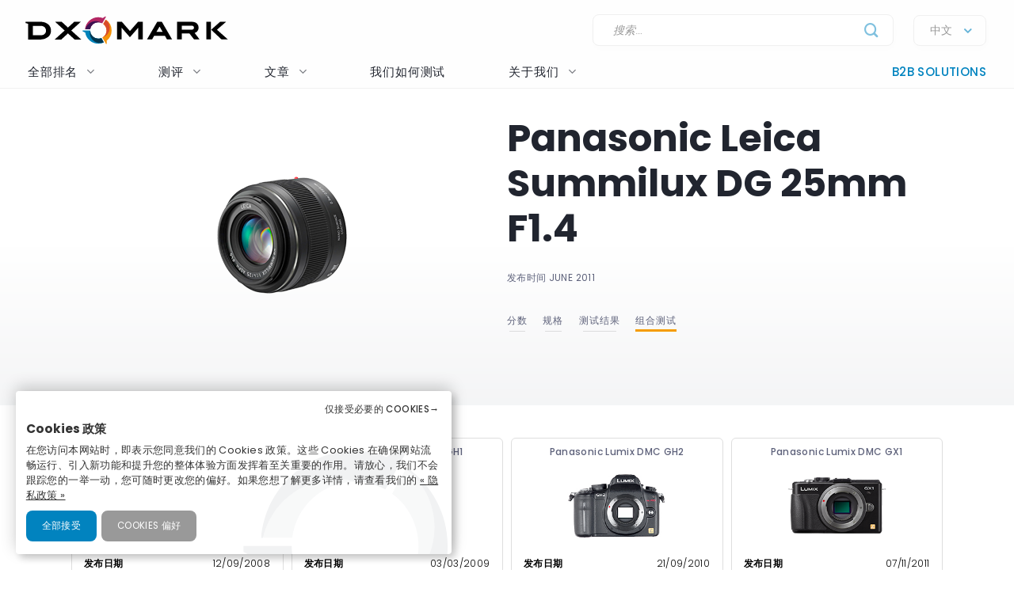

--- FILE ---
content_type: text/html; charset=UTF-8
request_url: https://www.dxomark.com/cn/Lenses/Panasonic/Panasonic-Leica-Summilux-DG-25mm-F14-mounted-on-Olympus-PEN-E-P5---Cameras-tested__883
body_size: 24327
content:
<!DOCTYPE html>
<html lang="fr">
    <head>
                        <title>Panasonic Leica Summilux DG 25mm F1.4 - DXOMARK</title>

                            <meta charset="UTF-8" />
                <meta name="viewport" content="width=device-width">
                <meta http-equiv="X-UA-Compatible" content="IE=edge">
                <meta name="description" content="">

                                                            <link rel="canonical" href="/cn/Lenses/Panasonic/Panasonic-Leica-Summilux-DG-25mm-F14-mounted-on-Olympus-PEN-E-P5---Cameras-tested__883">
                                    
                <meta property="og:type" content="website">
                <meta property="og:title" content="DXOMARK">
                                <meta property="og:url" content="http://www.dxomark.com/cn/Lenses/Panasonic/Panasonic-Leica-Summilux-DG-25mm-F14-mounted-on-Olympus-PEN-E-P5---Cameras-tested__883">
                <meta property="og:site_name" content="DXOMARK">
                <meta property="og:image" content="https://www.dxomark.com/wp-content/uploads/2020/10/DXOMARK.jpg">
                <meta property="og:image:width" content="1920">
                <meta name="twitter:card" content="summary_large_image">
                <meta property="og:image:height" content="1080">


                    
            
            <link rel='stylesheet' href='https://www.dxomark.com/wp-content/plugins/sitepress-multilingual-cms/templates/language-switchers/legacy-list-horizontal/style.min.css?ver=1' type='text/css' media='all' /><link rel='stylesheet' href='https://www.dxomark.com/wp-content/themes/flatsome/style.css?ver=4.0.0.53' type='text/css' media='all' /><link rel='stylesheet' href='https://www.dxomark.com/assets/src/libs/select2/css/select2.css?ver=4.0.0.53' type='text/css' media='all' /><link rel='stylesheet' href='https://www.dxomark.com/wp-content/themes/flatsome/assets/css/flatsome.css?ver=3.18.3' type='text/css' media='all' /><link rel='stylesheet' href='https://www.dxomark.com/wp-content/themes/flatsome-child/assets/css/legacy.css?ver=0.0.2.4' type='text/css' media='all' /><link rel='stylesheet' href='https://www.dxomark.com/wp-content/themes/flatsome-child/assets/css/global.css?ver=0.0.8.0' type='text/css' media='all' /><link rel='stylesheet' href='https://www.dxomark.com/wp-content/themes/flatsome-child/assets/css/custom.css?ver=0.0.1.42' type='text/css' media='all' /><link rel='stylesheet' href='https://www.dxomark.com/wp-content/themes/flatsome-child/tracking/cookies/orejime.css?ver=0.0.9' type='text/css' media='all' /><link rel='stylesheet' href='https://www.dxomark.com/wp-content/themes/flatsome-child/tracking/cookies/orejime-styles.css?ver=0.0.9' type='text/css' media='all' /><link rel='stylesheet' href='https://www.dxomark.com/wp-content/themes/flatsome-child/tracking/cookies/custom-styles.css?ver=0.0.9' type='text/css' media='all' /><link rel='stylesheet' href='https://www.dxomark.com/wp-content/themes/flatsome-child/style.css?ver=4.0.0.53' type='text/css' media='all' /><head>
	
	
	

	<script>(function(html){html.className = html.className.replace(/\bno-js\b/,'js')})(document.documentElement);</script>






	<!-- This site is optimized with the Yoast SEO Premium plugin v22.0 (Yoast SEO v22.0) - https://yoast.com/wordpress/plugins/seo/ -->
	
	
	
	
	
	
	
	
	
	
	
	
	
	
	
	
	
	<!-- / Yoast SEO Premium plugin. -->












<style id='wp-block-library-inline-css' type='text/css'>
:root{--wp-admin-theme-color:#007cba;--wp-admin-theme-color--rgb:0,124,186;--wp-admin-theme-color-darker-10:#006ba1;--wp-admin-theme-color-darker-10--rgb:0,107,161;--wp-admin-theme-color-darker-20:#005a87;--wp-admin-theme-color-darker-20--rgb:0,90,135;--wp-admin-border-width-focus:2px;--wp-block-synced-color:#7a00df;--wp-block-synced-color--rgb:122,0,223}@media (min-resolution:192dpi){:root{--wp-admin-border-width-focus:1.5px}}.wp-element-button{cursor:pointer}:root{--wp--preset--font-size--normal:16px;--wp--preset--font-size--huge:42px}:root .has-very-light-gray-background-color{background-color:#eee}:root .has-very-dark-gray-background-color{background-color:#313131}:root .has-very-light-gray-color{color:#eee}:root .has-very-dark-gray-color{color:#313131}:root .has-vivid-green-cyan-to-vivid-cyan-blue-gradient-background{background:linear-gradient(135deg,#00d084,#0693e3)}:root .has-purple-crush-gradient-background{background:linear-gradient(135deg,#34e2e4,#4721fb 50%,#ab1dfe)}:root .has-hazy-dawn-gradient-background{background:linear-gradient(135deg,#faaca8,#dad0ec)}:root .has-subdued-olive-gradient-background{background:linear-gradient(135deg,#fafae1,#67a671)}:root .has-atomic-cream-gradient-background{background:linear-gradient(135deg,#fdd79a,#004a59)}:root .has-nightshade-gradient-background{background:linear-gradient(135deg,#330968,#31cdcf)}:root .has-midnight-gradient-background{background:linear-gradient(135deg,#020381,#2874fc)}.has-regular-font-size{font-size:1em}.has-larger-font-size{font-size:2.625em}.has-normal-font-size{font-size:var(--wp--preset--font-size--normal)}.has-huge-font-size{font-size:var(--wp--preset--font-size--huge)}.has-text-align-center{text-align:center}.has-text-align-left{text-align:left}.has-text-align-right{text-align:right}#end-resizable-editor-section{display:none}.aligncenter{clear:both}.items-justified-left{justify-content:flex-start}.items-justified-center{justify-content:center}.items-justified-right{justify-content:flex-end}.items-justified-space-between{justify-content:space-between}.screen-reader-text{clip:rect(1px,1px,1px,1px);word-wrap:normal!important;border:0;-webkit-clip-path:inset(50%);clip-path:inset(50%);height:1px;margin:-1px;overflow:hidden;padding:0;position:absolute;width:1px}.screen-reader-text:focus{clip:auto!important;background-color:#ddd;-webkit-clip-path:none;clip-path:none;color:#444;display:block;font-size:1em;height:auto;left:5px;line-height:normal;padding:15px 23px 14px;text-decoration:none;top:5px;width:auto;z-index:100000}html :where(.has-border-color){border-style:solid}html :where([style*=border-top-color]){border-top-style:solid}html :where([style*=border-right-color]){border-right-style:solid}html :where([style*=border-bottom-color]){border-bottom-style:solid}html :where([style*=border-left-color]){border-left-style:solid}html :where([style*=border-width]){border-style:solid}html :where([style*=border-top-width]){border-top-style:solid}html :where([style*=border-right-width]){border-right-style:solid}html :where([style*=border-bottom-width]){border-bottom-style:solid}html :where([style*=border-left-width]){border-left-style:solid}html :where(img[class*=wp-image-]){height:auto;max-width:100%}:where(figure){margin:0 0 1em}html :where(.is-position-sticky){--wp-admin--admin-bar--position-offset:var(--wp-admin--admin-bar--height,0px)}@media screen and (max-width:600px){html :where(.is-position-sticky){--wp-admin--admin-bar--position-offset:0px}}
</style>




<style id='flatsome-main-inline-css' type='text/css'>
@font-face {
				font-family: "fl-icons";
				font-display: block;
				src: url(https://www.dxomark.com/wp-content/themes/flatsome/assets/css/icons/fl-icons.eot?v=3.18.3);
				src:
					url(https://www.dxomark.com/wp-content/themes/flatsome/assets/css/icons/fl-icons.eot#iefix?v=3.18.3) format("embedded-opentype"),
					url(https://www.dxomark.com/wp-content/themes/flatsome/assets/css/icons/fl-icons.woff2?v=3.18.3) format("woff2"),
					url(https://www.dxomark.com/wp-content/themes/flatsome/assets/css/icons/fl-icons.ttf?v=3.18.3) format("truetype"),
					url(https://www.dxomark.com/wp-content/themes/flatsome/assets/css/icons/fl-icons.woff?v=3.18.3) format("woff"),
					url(https://www.dxomark.com/wp-content/themes/flatsome/assets/css/icons/fl-icons.svg?v=3.18.3#fl-icons) format("svg");
			}
</style>







<script type="text/javascript" src="https://www.dxomark.com/wp-includes/js/jquery/jquery.min.js?ver=3.7.1" id="jquery-core-js"></script>
<script type="text/javascript" id="geojs-js-before">
/* <![CDATA[ */
function geoip(geoipresponse) {
            let countryCode = geoipresponse.country_code;
            if (countryCode == 'FR') {
                jQuery('.amazon-affiliate-card').not('.country-' + countryCode.toLowerCase()).hide();
            }

            if (!jQuery('.amazon-affiliate-card.country-' + countryCode.toLowerCase()).length) {
                jQuery('#prices').hide();
                jQuery('.pricing-menu').hide();
            }
        }
/* ]]> */
</script>
<script type="text/javascript" src="https://get.geojs.io/v1/ip/geo.js?ver=6.4.3" id="geojs-js" async="async" data-wp-strategy="async"></script>
<script type="text/javascript" id="wpml-xdomain-data-js-extra">
/* <![CDATA[ */
var wpml_xdomain_data = {"css_selector":"wpml-ls-item","ajax_url":"https:\/\/www.dxomark.cn\/wp-admin\/admin-ajax.php","current_lang":"cn","_nonce":"28d7259b95"};
/* ]]> */
</script>
<script type="text/javascript" src="https://www.dxomark.com/wp-content/plugins/sitepress-multilingual-cms/res/js/xdomain-data.js?ver=4.6.9" id="wpml-xdomain-data-js" defer="defer" data-wp-strategy="defer"></script>








<!-- This site is optimized with the Schema plugin v1.7.9.6 - https://schema.press -->
<script type="application/ld+json">{"@context":"https:\/\/schema.org\/","@type":"Article","mainEntityOfPage":{"@type":"WebPage","@id":"https:\/\/www.dxomark.cn\/"},"url":"https:\/\/www.dxomark.cn\/","headline":"DXOMARK","datePublished":"2020-03-09T10:01:27+01:00","dateModified":"2026-01-15T14:31:13+01:00","publisher":{"@type":"Organization","@id":"https:\/\/www.dxomark.com\/#organization","name":"DXOMARK","logo":{"@type":"ImageObject","url":"https:\/\/cdn.dxomark.com\/wp-content\/themes\/flatsome-child\/assets\/img\/logo.svg","width":600,"height":60}},"image":{"@type":"ImageObject","url":"https:\/\/www.dxomark.cn\/wp-content\/uploads\/2019\/10\/logo-o.png","width":696,"height":250},"description":"Our evaluations are designed with the end-user in mind Join the most passionate tech community !","author":{"@type":"Person","name":"DXOMARK","url":"\/editorial-team\/#admin","image":{"@type":"ImageObject","url":"https:\/\/secure.gravatar.com\/avatar\/1763b01f3974d168a2558e3c9361da8a?s=96&d=mm&r=g","height":96,"width":96}}}</script>

<!-- Markup (JSON-LD) structured in schema.org ver.4.7.0 START -->
<!-- Markup (JSON-LD) structured in schema.org END -->

        <script>
            if ((document.cookie.match( /^(?:.*;)?\s*cookie_notice_accepted\s*=\s*([^;]+)(?:.*)?$/)||[,null])[1] != 'false') {


                (function(i,s,o,g,r,a,m){i['GoogleAnalyticsObject']=r;i[r]=i[r]||function(){
                (i[r].q=i[r].q||[]).push(arguments)},i[r].l=1*new Date();a=s.createElement(o),
                m=s.getElementsByTagName(o)[0];a.async=1;a.src=g;m.parentNode.insertBefore(a,m)
                })(window,document,'script','https://www.google-analytics.com/analytics.js','ga');

                ga('create', 'UA-5340360-1', 'auto');
                ga('set', 'contentGroup1', 'DXOMARK');
                ga('send', 'pageview');

                function _gaLt(event) {

                    /* If GA is blocked or not loaded, or not main|middle|touch click then don't track */
                    if (!ga.hasOwnProperty('loaded') || ga.loaded != true || (event.which != 1 && event.which != 2)) {
                        return;
                    }

                    var el = event.srcElement || event.target;

                    /* Loop up the DOM tree through parent elements if clicked element is not a link (eg: an image inside a link) */
                    while (el && (typeof el.tagName == 'undefined' || el.tagName.toLowerCase() != 'a' || !el.href)) {
                        el = el.parentNode;
                    }

                    /* if a link with valid href has been clicked */
                    if (el && el.href) {

                        var link = el.href;

                        /* Only if it is an external link */
                        if (link.indexOf(location.host) == -1 && link.indexOf('cdn.dxomark.com') == -1 && !link.match(/^javascript\:/i)) {

                            /* Is actual target set and not _(self|parent|top)? */
                            var target = (el.target && !el.target.match(/^_(self|parent|top)$/i)) ? el.target : false;

                            /* Assume a target if Ctrl|shift|meta-click */
                            if (event.ctrlKey || event.shiftKey || event.metaKey || event.which == 2) {
                                target = '_blank';
                            }

                            var hbrun = false; // tracker has not yet run

                            /* HitCallback to open link in same window after tracker */
                            var hitBack = function() {
                                /* run once only */
                                if (hbrun) return;
                                hbrun = true;
                                window.location.href = link;
                            };

                            var label = el.textContent || el.innerText || '';

                            if (target) { /* If target opens a new window then just track */
                                ga(
                                    'send', 'event', 'Outgoing Links', link,
                                    label
                                );
                            } else { /* Prevent standard click, track then open */
                                event.preventDefault ? event.preventDefault() : event.returnValue = !1;
                                /* send event with callback */
                                ga(
                                    'send', 'event', 'Outgoing Links', link,
                                    label, {
                                        'hitCallback': hitBack
                                    }
                                );

                                /* Run hitCallback again if GA takes longer than 1 second */
                                setTimeout(hitBack, 1000);
                            }
                        }
                    }
                }

                var _w = window;
                /* Use 'click' if touchscreen device, else 'mousedown' */
                var _gaLtEvt = ('ontouchstart' in _w) ? 'click' : 'mousedown';
                /* Attach the event to all clicks in the document after page has loaded */
                _w.addEventListener ? _w.addEventListener('load', function() {document.body.addEventListener(_gaLtEvt, _gaLt, !1)}, !1)
                    : _w.attachEvent && _w.attachEvent('onload', function() {document.body.attachEvent('on' + _gaLtEvt, _gaLt)});
            }

            jQuery(function($){
                $(document).ready(function() {
                    $('.orejime-Notice-saveButton').click(function(){
                        ga('send', {
                          hitType: 'event',
                          eventCategory: 'Cookies',
                          eventAction: 'Accept',
                          eventLabel: 'Accept Cookies'
                        });
                    });

                    $('.orejime-Notice-declineButton').click(function(){
                        ga('send', {
                          hitType: 'event',
                          eventCategory: 'Cookies',
                          eventAction: 'Necessary only',
                          eventLabel: 'Accept only necessary cookies'
                        });
                    });

                    $('.orejime-Notice-learnMoreButton').click(function(){
                        ga('send', {
                          hitType: 'event',
                          eventCategory: 'Cookies',
                          eventAction: 'Preferences',
                          eventLabel: 'Cookies preferences'
                        });
                    });

                    $('.orejime-Notice-privacyPolicyLink').click(function(){
                        ga('send', {
                          hitType: 'event',
                          eventCategory: 'Cookies',
                          eventAction: 'Privacy Policy',
                          eventLabel: 'Privacy Policy'
                        });
                    });


                    var target = document.querySelector('.orejime-ModalPortal');
                    var observer = new MutationObserver(function(mutations) {
                        $('.orejime-Modal-saveButton').click(function(){
                            ga('send', {
                              hitType: 'event',
                              eventCategory: 'Cookies',
                              eventAction: 'Confirm',
                              eventLabel: 'Confirm'
                            });
                        });

                        $('.orejime-AppToggles-disableAll').click(function(){
                            ga('send', {
                              hitType: 'event',
                              eventCategory: 'Cookies',
                              eventAction: 'Disable all',
                              eventLabel: 'Disable all except necessary cookies'
                            });
                        });

                        $('.orejime-AppToggles-enableAll').click(function(){
                            ga('send', {
                              hitType: 'event',
                              eventCategory: 'Cookies',
                              eventAction: 'Enable all',
                              eventLabel: 'Enable all cookies'
                            });
                        });
                    });

                    observer.observe(target, {
                        childList:     true
                    });



                    $('.smartphones-ranking #ranking-brand-filter').click(function(){
                        ga('send', {
                          hitType: 'event',
                          eventCategory: 'Smartphone Ranking Filters',
                          eventAction: 'Filter Use',
                          eventLabel: 'Brand Filter'
                        });
                    });

                    $('.smartphones-ranking #ranking-segment-filter').click(function(){
                        ga('send', {
                          hitType: 'event',
                          eventCategory: 'Smartphone Ranking Filters',
                          eventAction: 'Filter Use',
                          eventLabel: 'Segment Filter'
                        });
                    });

                    $('.smartphones-ranking #ranking-price-filter').click(function(){
                        ga('send', {
                          hitType: 'event',
                          eventCategory: 'Smartphone Ranking Filters',
                          eventAction: 'Filter Use',
                          eventLabel: 'Price Filter'
                        });
                    });

                    $('.smartphones-ranking #ranking-date-filter').click(function(){
                        ga('send', {
                          hitType: 'event',
                          eventCategory: 'Smartphone Ranking Filters',
                          eventAction: 'Filter Use',
                          eventLabel: 'Date Filter'
                        });
                    });

                    $('.speakers-ranking #ranking-brand-filter').click(function(){
                        ga('send', {
                          hitType: 'event',
                          eventCategory: 'Speaker Ranking Filters',
                          eventAction: 'Filter Use',
                          eventLabel: 'Brand Filter'
                        });
                    });

                    $('.speakers-ranking #ranking-segment-filter').click(function(){
                        ga('send', {
                          hitType: 'event',
                          eventCategory: 'Speaker Ranking Filters',
                          eventAction: 'Filter Use',
                          eventLabel: 'Segment Filter'
                        });
                    });

                    $('.speakers-ranking #ranking-price-filter').click(function(){
                        ga('send', {
                          hitType: 'event',
                          eventCategory: 'Speaker Ranking Filters',
                          eventAction: 'Filter Use',
                          eventLabel: 'Price Filter'
                        });
                    });

                    $('.speakers-ranking #ranking-date-filter').click(function(){
                        ga('send', {
                          hitType: 'event',
                          eventCategory: 'Speaker Ranking Filters',
                          eventAction: 'Filter Use',
                          eventLabel: 'Date Filter'
                        });
                    });

                    $('.ranking-position .more').click(function(){
                        ga('send', {
                          hitType: 'event',
                          eventCategory: 'Review Rankings Expand',
                          eventAction: 'Show More',
                          eventLabel: 'Ranking Expand'
                        });
                    });

                    $('.rankings-container .us-switch').click(function(){
                        ga('send', {
                          hitType: 'event',
                          eventCategory: 'Speaker Ranking US-Toggle',
                          eventAction: 'US Toggle Switch',
                          eventLabel: 'US Toggle'
                        });
                    });

                    $('.smartphones .sort-header').click(function(){
                        let sortColumn = '';
                        if ($(this).hasClass('mobile')) {
                            sortColumn = 'Camera';
                        } else if ($(this).hasClass('selfie')) {
                            sortColumn = 'Selfie';
                        } else if ($(this).hasClass('audio')) {
                            sortColumn = 'Audio';
                        } else if ($(this).hasClass('display')) {
                            sortColumn = 'Display';
                        } else if ($(this).hasClass('battery')) {
                            sortColumn = 'Battery';
                        } else if ($(this).hasClass('launch_date')) {
                            sortColumn = 'Date';
                        } else if ($(this).hasClass('launch_price')) {
                            sortColumn = 'Price';
                        }

                        ga('send', {
                          hitType: 'event',
                          eventCategory: 'Smartphone Ranking Sort',
                          eventAction: 'Sort by Protocol',
                          eventLabel: sortColumn + ' Sort'
                        });
                    });

                    $('.speakers .sort-header').click(function(){
                        let sortColumn = '';
                        if ($(this).hasClass('launch_date')) {
                            sortColumn = 'Date';
                        } else if ($(this).hasClass('launch_price')) {
                            sortColumn = 'Price';
                        }

                        ga('send', {
                          hitType: 'event',
                          eventCategory: 'Speaker Ranking Sort',
                          eventAction: 'Sort by Protocol',
                          eventLabel: sortColumn + ' Sort'
                        });
                    });


                    $('.download-report-camera').click(function(){
                        ga('send', {
                          hitType: 'event',
                          eventCategory: 'Download Report',
                          eventAction: 'Download Report Camera',
                          eventLabel: 'Download Report Camera'
                        });
                    });



                    setTimeout(function() {
                        if (document.querySelector('affilizz-lazy-content') !== null && document.querySelector('affilizz-lazy-content').shadowRoot.querySelector('.affilizz-offer') !== null) {
                            $('.download-report-camera').click(function(){
                                ga('send', {
                                  hitType: 'event',
                                  eventCategory: 'Affiliz Display',
                                  eventAction: 'Affiliz Display Product Review',
                                  eventLabel: 'Affiliz Display Product Review'
                                });
                            });
                        }
                    }, 3000);

                });
            });

        </script>

    
        <!-- Google tag (gtag.js) -->
        <script async src="https://www.googletagmanager.com/gtag/js"></script>
        <script>
            if ((document.cookie.match( /^(?:.*;)?\s*cookie_notice_accepted\s*=\s*([^;]+)(?:.*)?$/)||[,null])[1] != "false") {
                window.dataLayer = window.dataLayer || [];
                function gtag(){dataLayer.push(arguments);}
                gtag("js", new Date());
                gtag("config", "G-3Z453CX7TJ");

            }
        </script>
    
        <!-- Microsoft clarity -->
        <script type="text/javascript" type="opt-in" data-type="application/javascript" data-name="microsoftClarity">
            (function(c,l,a,r,i,t,y){
                c[a]=c[a]||function(){(c[a].q=c[a].q||[]).push(arguments)};
                t=l.createElement(r);t.async=1;t.src="https://www.clarity.ms/tag/"+i;
                y=l.getElementsByTagName(r)[0];y.parentNode.insertBefore(t,y);
            })(window, document, "clarity", "script", "k1rgrsydgv");
        </script>
    <script type="text/javascript">var cdn = "https://www.dxomark.com";</script><style>.bg{opacity: 0; transition: opacity 1s; -webkit-transition: opacity 1s;} .bg-loaded{opacity: 1;}</style><style></style>
        <style type="text/css">

            @font-face {
                font-family: FuturaPTMedium;
                src: url("../assets/fonts/futura-pt-medium.otf");
            }

            #comments {
                display: none;
            }

            .labelTitle {
                display: flex;
                flex-direction: column;
                justify-content: center;
            }

            .labelTitle span {
                font-weight: 400;
            }

            .label-sub {
                font-size: 15px;
                font-style: italic;
            }

            .labeled-devices .title p.h1 {
                font-size: 96px;
                border-bottom: none;
                margin-bottom: 0;
                padding-bottom: 0;
                color: #21252f;
            }
            .labeled-devices .title h2 {
                font-size: 28px;
                font-weight: 500;
                border-bottom: none;
                margin-top: 0;
            }

            .labeled-devices .label-stamp {
                display: flex;
                flex-direction: column;
            }


            .labeled-devices .accordion-title {
                padding: 0;
                background: none;
                border: none;
            }

            .labeled-devices .accordion-title i {
                margin: -22px 0 0;
                padding: 0 10px;
            }

            .labeled-devices .accordion-inner {
                padding: 0;
            }


            .labeled-devices .parent {
              display: flex;
              flex-wrap: wrap;
            }

            .labeled-devices .child {
                flex: 1 0 30%;
                margin: 5px 0;
                text-overflow: ellipsis;
                white-space: nowrap;
                overflow: hidden;
                font-family: "Poppins";
                font-style: normal;
                font-weight: 600;
                font-size: 13px;
                line-height: 20px;
            }

            .labeled-devices .child a {
                color: #5e627b;
            }

            .labeled-devices .label-tabs h2 {
            }

            .labeled-devices h3 {
                font-size: 28px;
                margin-bottom: 0;
                margin-top: 30px;
            }

            .labeled-devices .label-gold h3,
            .labeled-devices .label-gold h4 {
                color:  #D7B361;
            }

            .labeled-devices .label-silver h3,
            .labeled-devices .label-silver h4 {
                color:  #606060;
            }

            .labeled-devices .label-bronze h3,
            .labeled-devices .label-bronze h4 {
                color:  #B13F18;
            }


            .labeled-devices .label-tabs .tab-panels {
                border: none;
            }

            .labeled-devices .label-tabs ul li {
                text-align: center;
                margin: -2px 0;
            }

             .labeled-devices .label-tabs ul li .tab-icon {
                width: 50px;
                height: 50px;
            }

            .labeled-devices .label-tabs ul li.active a {
                font-weight: 600;
                position: relative;
                filter: none;
                border-bottom: 3px solid var(--context-color);
            }
            .labeled-devices .label-tabs ul li.active aaa:after {
                content: "";
                background-color: var(--context-color);
                height: 3px;
                width: 100%;
            }

            .labeled-devices .label-tabs ul li a {
                background: none;
                font-family: "Poppins";
                font-weight: 400;
                font-size: 12px;                                
                display: flex;
                flex-direction: column;
                flex-wrap: nowrap;
                justify-content: flex-start;
                border: none;
                padding: 5px 0 0;
                margin: 0 10px;
                border-bottom: 3px solid white;
                filter: opacity(0.5) grayscale(1);
            }

            .labeled-devices .tabbed-content > ul.nav-size-normal > li {
                margin: 15px;
            }

        </style>

        <script type="text/javascript">

        function getSVGParams() {
            // Find all .dynamic-svg SVGs elements
            // console.log("1");
            const dynamicSVGs = document.getElementsByClassName("dynamic-svg");
            // Replace dynamic params for each SVGs
            for (i = 0; i < dynamicSVGs.length; i++) {
                const dynamicSVG = dynamicSVGs[i];
                const dynamicSVGSRC = dynamicSVG.getAttribute("data");
                const dynamicSVGParams = dynamicSVGSRC.split("?")[1].split("&");
                // Set SGV object attribute for each dynamic params
                for (y = 0; y < dynamicSVGParams.length; y++) {
                    // console.log("2");
                    var sName = dynamicSVGParams[y].split("=")[0];
                    var sValue = dynamicSVGParams[y].split("=")[1];
                    if (dynamicSVG.contentDocument) {
                        let textElement = dynamicSVG.contentDocument.documentElement.querySelector("#dynamic-param-" + sName);
                        // console.log(sValue);
                        
                        if (textElement) {
                            textElement.textContent = sValue;
                        }
                    }
                }
            }
        };

        document.addEventListener("DOMContentLoaded", function() {
            const dynamicSVGs = document.getElementsByClassName("dynamic-svg");
            for (i = 0; i < dynamicSVGs.length; i++) {
                const dynamicSVG = dynamicSVGs[i];
                dynamicSVG.addEventListener("load", function() {
                    // console.log("ok");
                    getSVGParams();
                }, true);
            }
        }, false);

        </script>
        <script type="text/javascript">
                jQuery(document).ready(function() {
                  const myHash = location.hash.substr(1)
                  // console.log(myHash);
                  if (myHash == "speakers") {
                    $(".speakers .accordion-inner").show();
                  }
                })
        </script>

    <link rel="icon" href="https://www.dxomark.cn/wp-content/uploads/2019/09/logo-o-transparent-150x150.png" sizes="32x32" />
<link rel="icon" href="https://www.dxomark.cn/wp-content/uploads/2019/09/logo-o-transparent.png" sizes="192x192" />



    <style type="text/css">

        .subscoreTitle h4 {
            font-size: 1.6em;
        }

        .subscoreTitle h5 {
            font-size: 1.5em;
            margin-bottom: 0;
            flex: 1;
            line-height: 32px;
        }

        .score-summary .bars-graph .col .row .col {
            margin: 10px 0!important;
        }

        .subscoreHeading.heading-score-v5.summary-v5 {
                padding: 5px;
                margin: 0;
        }

        .subscoreHeading.heading-score-v5.summary-v5 .summaryBar {
            display: flex;
            flex-direction: row;
            align-content: center;
        }

        .subscoreHeading.heading-score-v5.summary-v5 .summaryBar .subscoreTitle {
            min-width: 100px;
            font-size: 13px;
            line-height: 24px;
            justify-content: flex-end;
            padding-right: 10px;
        }
        .subscoreHeading.heading-score-v5.summary-v5 .summaryBar .subscoreTitle a {
            color: #5e627b;
        }

        .subscoreHeading.heading-score-v5.summary-v5 .summaryBar .subScoreBars {
            transform: scale(0.65);
            width: 95%;
            margin: -8px -45% -8px -20%;
            align-content: center;
        }

        .subscoreHeading.heading-score-v5.summary-v5 .currentScore {
            font-size: 20px;
            width: 30px;
            text-align: center;
        }

        .subscoreHeading.heading-score-v5.summary-v5 .subScoreBars .bestDeviceBar .bestDeviceSubScore {
            display: block;            
        }



            .score-summary.battery .subscores {
                justify-content: left;
                padding-left: 15px;
                color: #5e627b;
            }

            .score-summary.battery .subscores .value {
                color: var(--context-color);
            }

            .score-summary.battery .subscores .value {
                font-size: 28px;
            }

            .score-summary.battery .bars-graph .col.large-8 {
                margin: 5px -15px 5px;
            }


            @media (max-width: 849px) {
                .score-summary.battery .subscores {
                    justify-content: center!important;
                    text-align: center;
                }
            }





            .score-summary .subscores,
            .score-summary.camera .subscores,
            .score-summary.audio .subscores,
            .score-summary.selfie .subscores,
            .score-summary.display .subscores,
            .score-summary.battery .subscores,
            .score-summary .subscores a,
            .score-summary.camera .subscores a,
            .score-summary.audio .subscores a,
            .score-summary.selfie .subscores a,
            .score-summary.display .subscores a,
            .score-summary.battery .subscores a {
                justify-content: left;
                color: #5e627b;
                height: 100%;
            }

            .score-summary .subscores .value {
                color: var(--context-color);
            }

            @media (max-width: 849px) {
                .score-summary .subscores {
                    justify-content: center!important;
                    text-align: center;
                }

                .subscoreHeading.heading-score-v5.summary-v5 .summaryBar .subScoreBars {
                    margin: -8px -45% -8px -18%;
                    width: 100%;
                }
            }
    </style>
    <style>
        .subscoreHeading.heading-score-v5 {
            background-color: #fff;
            border: none;
            padding: 20px 0 10px;
            flex-direction: column;
            font-size: 16px;
        }
        .subscoreHeading.heading-score-v5 .subscoreTitle {
            display: flex;
            flex-direction: row;
        }


        .subscoreHeading.heading-score-v5 .currentScore {
            font-size: 2em;
            font-family: var(--global--font-titles);
            font-weight: 700;
            color: var(--context-color);
            padding-right: 5px;
            line-height: 35px;
            min-width: 65px;
        }
        .subscoreHeading.heading-score-v5 h2, .subscoreHeading.heading-score-v5 h3, .subscoreHeading.heading-score-v5 h4 {
            font-weight: 600;
            /*color: var(--context-color);*/
            color: #5e627b;
        }
        .subscoreHeading.heading-score-v5 h3 {
            font-size: 2em;
        }
        .subscoreHeading.heading-score-v5 .subScoreBars {
            min-width: 60%;
            font-family: var(--global--font-titles);
            margin-top: 10px;
        }
        .subscoreHeading.heading-score-v5 .subScoreBars .bestDeviceBar {
            height: 15px;
            border-radius: 100px;
            margin: 10px 0;
            min-width: 55%;
        }

        .subscoreHeading.heading-score-v5 .subScoreBars .currentDeviceBar {
            border-radius: 100px;
        }
        .subscoreHeading.heading-score-v5 .subScoreBars .bestDeviceBar p.currentDeviceName {
            display: none;
        }
        .subscoreHeading.heading-score-v5 .subScoreBars .bestDeviceBar .bestDeviceSubScore {
            padding: 0;
            margin-top: -5px;
            font-size: 1em;
            font-weight: 600;
            width: 40px;
        }
        .subscoreHeading.heading-score-v5 .subScoreBars .bestDeviceBar>p {
            color: #b7baca;
        }
        .subscoreHeading.heading-score-v5 .subScoreBars .bestDeviceName {
            font-size: 0.75em;
            font-weight: 600;
            color: #b7baca;
        }

        .subscoreHeading.heading-score-v5 .subScoreBars .bestDeviceBar {
            min-width: calc(100% - 105px)
        }

        .subscoreHeading.heading-score-v5 .subScoreBars .bestDeviceNameMobile {
            width: 100%;
            text-align: right;
            font-size: 0.75em;
            padding: 8px 0 3px;
            font-weight: 600;
            color: #b7baca;
        }

        .subscoreHeading.heading-score-v5.level-4 {
            font-size:  14px;
        }
        .subscoreHeading.heading-score-v5.level-4 .subScoreBars,
        .subscoreHeading.heading-score-v5.level-4 .currentScore {
            padding: 0px 20px 0 2px;
        }
        .subscoreHeading.heading-score-v5.level-4 .subScoreBars .bestDeviceBar {
            height: 12px;
        }

        .subscoreHeading.heading-score-v5.level-5 {
            font-size:  12px;
        }
        .subscoreHeading.heading-score-v5.level-5 .subScoreBars,
        .subscoreHeading.heading-score-v5.level-5 .currentScore {
            padding: 0px 20px 0 2px;
        }
        .subscoreHeading.heading-score-v5.level-5 .subScoreBars .bestDeviceBar {
            height: 10px;
        }

        @media (max-width: 849px) {

            .subscoreHeading.heading-score-v5 .subScoreBars .bestDeviceName {
                width: 100%;
                text-align: right;
                font-size: 0.75em;
            }

        }

        @media (max-width: 549px) {
            .subscoreHeading.heading-score-v5 .subScoreBars .bestDeviceBar .bestDeviceSubScore {
                display: block;
            }
        }




        .info-box {
            border: 1px solid #eee;
            border-radius: var(--global--border-radius);
            display: flex;
            flex-direction: row;
            padding: 10px 20px;
            font-size: 13px;
            font-style: italic;
            margin: -10px 0 30px;
        }

        .info-box .info-box-icon {
            display: flex;
            flex-direction: column;
            justify-content: center;
            align-content: center;
        }

        .info-box .info-box-icon a {
            background-color: #dddddd;
            border-radius: 50px;
            color: white;
            text-align: center;
            width: 20px;
            height: 20px;
            cursor: pointer;
            display: inline-block;
            line-height: 20px;
            font-size: 13px;
            font-weight: bolder;
            font-family: monospace;
            font-style: italic;
            font-style: italic;
            transform: scale(1.5);
            margin: 0 40px 0 30px;
        }

        .info-box .info-box-title {
            font-weight: 600;
            padding-top: 10px;
        }

        .info-box .info-box-content {
            font-size: 1em;   
        }

        .info-box .info-box-content p {
            margin: 5px 0;
        }

        .info-box .info-box-link {
            text-align: right;
        }

        .info-box .info-box-link a {
            color: #334862;
            font-size: 1em;
            font-weight: 600;   
        }

        .info-box .info-box-link a i {
            font-size: 15px;
            top: 4px;
            left: 6px; 
        }

        @media (max-width: 849px) {

            .info-box {
                font-size: 11px;
            }

            .info-box .info-box-icon a {
                margin: 0 15px 0 0;
                transform: scale(1);
            }

        }

    </style>		<style type="text/css" id="wp-custom-css">
			/*
You can add your own CSS here.

Click the help icon above to learn more.
*/

#post-16072 .entry-image {
display: none;
}		</style>
		
    <style>

        .echarts-item {
            padding: 30px 15px 15px;
            border-radius: var(--global--border-radius-buttons);
            border: 1px solid #eee;
            background-color: #fff;
        }

        .echarts-item .echarts-item {
            border: none;
        }

        .tabbed-content .echarts-item {
            border: none;
            background: none;
        }

        .tabbed-content.two-tabs {
            padding: 15px 0;
        }

        .tabbed-content.two-tabs .col {
            padding-bottom: 0;
        }

        .tabbed-content.two-tabs .tab-panels {
            border-radius: 0 var(--global--border-radius-buttons) var(--global--border-radius-buttons) var(--global--border-radius-buttons);
            border-color: #eee;
            padding: 0;
        }

        .tabbed-content.two-tabs ul li {
            text-align: center;
            margin: -2px 0;
        }

         .tabbed-content.two-tabs ul li .tab-icon {
            width: 50px;
            height: 50px;
        }

        .tabbed-content.two-tabs ul li.active a {
            font-weight: 600;
            position: relative;
            border-top: 1px solid;
            border-color: #eee;
            background: white;
            border-top: 1px solid #eee;
            border-left: 1px solid #eee;
            border-right: 1px solid #eee;
        }
        .tabbed-content.two-tabs ul li.active aaa:after {
            content: '';
            background-color: var(--context-color);
            height: 3px;
            width: 100%;
        }

        .tabbed-content.two-tabs ul li a {
            background: none;
            font-family: 'Poppins';
            font-weight: 400;                                
            display: flex;
            flex-direction: row;
            flex-wrap: nowrap;
            justify-content: flex-start;
            background: #eee;
            border-radius: var(--global--border-radius-buttons) var(--global--border-radius-buttons) 0 0;
            padding: 5px 15px 0;
            border-color: white;
        }
        .tabbed-content.two-tabs ul li a span {
            margin: 10px 0;
        }
    </style><style id="kirki-inline-styles"></style></head>

            <link rel="stylesheet" href="https://www.dxomark.com/assets/build/overridewptemplate.css?3.0.7">













        
    <link rel="stylesheet" href="/assets/build/lens.css?3.0.7">
        <style>
        .related-posts h3 {
            color: #777;
        }
        .protocolsNav li a img {
            padding: 7px;
        }
        .protocolsNav li.scores a img {
            padding: 6px;
            height: 33px;
        }
        #compareCart #compareCartWrapper #compareCartTitle #compareCartAddMoreButton, #compareCart #compareCartWrapper #compareCartTitle #compareCartTitleButton {
            background-color: var(--context-color);
            border-radius: 5px;
        }

        #compareCart #compareCartWrapper.expanded #compareCartBody {
            border-radius: var(--global--border-radius-bars);
        }

        #compareCart #compareCartWrapper {
            z-index: 0;
        }

        #tabs-4 .block_descriptifmini {
            border-radius: 6px;
        }

    </style>

                        <script type="text/javascript">
          var DXO_CURRENT_LOCALE = 'cn';
          var DXO_PATH_PREFIX = window.DXO_PATH_PREFIX = "";
          var DXO_POINT_CLOUD_INTL = {
            lensDatabase: {
              thead: {
                model: '型号', //"Model"
                price: '上市售价', //"Launch Price"
                launchDate: '上市日期', //"Launch Date"
                overallScore: 'DxOMark 分数', //"DxOMark Score"
                scoreSharpness: '清晰度', //"Sharpness"
                scoreDistortion: '畸变', //"Distortion"
                scoreVignetting: '渐晕', //"Vignetting"
                scoreTransmission: '透光量', //"Transmission"
                scoreAC: '色差', //"Chr. aberration"
                compare: '对比', //"Compare"
              },
              productDetail: {
                addToCompare: '添加', //"Add"
                removeToCompare: '移除', //"Remove"
                mountedOn: '配备', //"On"
              },
              graph: {
                mountedOn: '配备', //"Mounted on"
                bestLenses: '最佳镜头', //"BEST LENSES"
              }
            },
            cameraDatabase: {
              thead: {
                model: '型号', //"Model"
                mpix: '百万像素', //"Mpix"
                sensorFormat: '传感器尺寸', //"Sensor Format"
                price: '上市价格', //"Launch Price"
                launchDate: '上市日期', //"Launch Date"
                overallScore: '总分', //"Overall Score"
                scorePortrait: '人像', //"Portrait"
                scoreLandscape: '风景', //"Landscape"
                scoreSports: '运动', //"Sports"
                compare: '对比', //"Compare"
              },
              productDetail: {
                addToCompare: '添加', //"Add"
                removeToCompare: '移除', //"Remove"
              },
              compareBlock:{
                compareLabel: '对比', //"Compare"
                PREVIEW: '预览', //"PREVIEW"
                TESTED: '已测试', //"TESTED"
                addMoreCameras: '添加传感器', //"ADD MORE CAMERAS"
                addMoreLenses: '添加镜头', //"ADD MORE LENSES"
                viewComparison: '查看对比', //"VIEW COMPARISON"
              },
              graph: {
                bestCameras: '最佳传感器', //"BEST CAMERAS"
              }
            },
            commonList: {
              review: '评测',
              preview: '预习',
            },
            commonGraph: {
              currentSelection: '当前选择中', //"CURRENT SELECTION"
            },
            commonCompare:{
              lensMountedOn: "配备", // "Mounted on"
              viewComparison: "查看对比", // "VIEW COMPARISON"
              productPage: "产品页", // "Product page"
              removeFromCompare: "从对比中移除", // "Remove from compare"
              removeFromCompareShort: "移除", // "Remove"
              addToCompare: "添加到对比", // "Add to compare"
              addToCompareShort: "添加", // "Add"
              reviewLabel: "评测", // "Review"
            },
            selectLuminance: "选择光照度"
          };
          var DXOMARK_INTL = {

          }
          var DXO_CDN = 'https://www.dxomark.com';
        </script>

                    <script type="text/javascript" src="https://www.dxomark.com/dakdata/src/js/vendor/jquery.min.js?3.0.7"></script>
            <script type="text/javascript" src="https://www.dxomark.com/dakdata/src/js/vendor/jquery-ui.min.js?3.0.7"></script>
            <script type="text/javascript" src="https://www.dxomark.com/dakdata/src/js/vendor/jquery-ui.touch-punch.min.js?3.0.7"></script>
            <script type="text/javascript" src="https://www.dxomark.com/assets/build/main.js?3.0.7"></script>
            <script type="text/javascript" src="https://www.dxomark.com/dakdata/build/global.js?3.0.7"></script>
            </head>

    <body class="page-template page-template-page-blank page-template-page-blank-php page page-id-4 nav-dropdown-has-arrow nav-dropdown-has-shadow nav-dropdown-has-border">
        
                        <a class="skip-link screen-reader-text" href="#main">Skip to content</a>
            
            <div id="wrapper">
                                    <header id="header" class="header has-sticky sticky-jump">
		<div class="header-wrapper">
			


<div id="top-bar" class="header-top hide-for-sticky flex-has-center">
    <div class="flex-row container">
        <div class="flex-grow">
            <a href="https://www.dxomark.cn/" title="DXOMARK - The leading source of independent audio, display, battery and image quality measurements and ratings for smartphone, camera, lens, wireless speaker and laptop since 2008." rel="home">
                <img src="https://www.dxomark.com/wp-content/themes/flatsome-child/assets/img/logo.svg?20191116" width="300" height="67" loading="eager" class="logo" alt="DXOMARK" />
            </a>
        </div><!-- flex-col left -->

        <div class="hide-for-medium">
                        <div class="header-search-form full-form search-form html relative">
    <div class="header-search-form-wrapper">
<div class="searchform-wrapper ux-search-box relative is-large"><form method="get" class="searchform" action="https://www.dxomark.com/" role="search">
		<div class="flex-row relative">
			<div class="flex-col flex-grow">
	   	   <input type="search" class="search-field mb-0" name="s" value="" id="s" placeholder="搜索&hellip;" />
			</div><!-- .flex-col -->
			<div class="flex-col">
				<button type="submit" class="ux-search-submit" aria-label="Submit">
					<i class="icon-search" ></i>				</button>
			</div><!-- .flex-col -->
		</div><!-- .flex-row -->
    <div class="live-search-results text-left z-top"></div>
</form>
</div>    </div>
</div>
        </div><!-- .flex-col right -->

        <div class="hide-for-medium">
                            <ul class="header-nav header-nav-main nav nav-center nav-uppercase">
        <li class="has-dropdown header-language-dropdown">
            <a href="#" class="fake-input">
                中文            </a>
            <ul class="nav-dropdown nav-dropdown-default">
                <li><a href="https://www.dxomark.com/cn/Lenses/Panasonic/Panasonic-Leica-Summilux-DG-25mm-F14-mounted-on-Olympus-PEN-E-P5---Cameras-tested__883" hreflang="en"><i class="icon-image"><img src="https://www.dxomark.com/wp-content/plugins/sitepress-multilingual-cms/res/flags/en.png" width="18" height="12" loading="eager" alt="English"/></i> English</a></li><li><a href="https://www.dxomark.cn/cn/Lenses/Panasonic/Panasonic-Leica-Summilux-DG-25mm-F14-mounted-on-Olympus-PEN-E-P5---Cameras-tested__883" hreflang="cn"><i class="icon-image"><img src="https://www.dxomark.com/wp-content/plugins/sitepress-multilingual-cms/res/flags/cn.png" width="18" height="12" loading="eager" alt="中文"/></i> 中文</a></li><li><a href="https://www.dxomark.fr/cn/Lenses/Panasonic/Panasonic-Leica-Summilux-DG-25mm-F14-mounted-on-Olympus-PEN-E-P5---Cameras-tested__883" hreflang="fr"><i class="icon-image"><img src="https://www.dxomark.com/wp-content/plugins/sitepress-multilingual-cms/res/flags/fr.png" width="18" height="12" loading="eager" alt="Français"/></i> Français</a></li>            </ul>
            <button class="button icon primary">
                <i class="icon-angle-down"></i>
            </button>
        </li>
    </ul>


        </div><!-- center -->

                    <div class="hide-for-medium hide-for-large">
                            </div>
        
    </div><!-- .flex-row -->
</div><!-- #header-top -->


<div id="masthead" class="header-main ">
      <div class="header-inner flex-row container logo-left medium-logo-center" role="navigation">

          <!-- Logo -->
          <div class="flex-col home-show-for-sticky">
            
<!-- Header logo -->
<a href="https://www.dxomark.cn/" title="DXOMARK - The leading source of independent audio, display, battery and image quality measurements and ratings for smartphone, camera, lens, wireless speaker and laptop since 2008." rel="home">
    <img width="60" height="55" src="https://www.dxomark.com/wp-content/themes/flatsome-child/assets/img/logo-o-white.svg?20191116" loading="eager" class="nav-logo" alt="DXOMARK"/></a>
          </div>

          <!-- Nav menu -->
          <div class="flex-col hide-for-medium flex-left left-menu">
              <ul class="header-nav header-nav-main nav nav-left  nav-uppercase ">
                  <li id="menu-item-106316" class="menu-item menu-item-type-custom menu-item-object-custom menu-item-has-children menu-item-106316 menu-item-design-default has-dropdown"><a href="#" class="nav-top-link" aria-expanded="false" aria-haspopup="menu">全部排名<i class="icon-angle-down" ></i></a>
<ul class="sub-menu nav-dropdown nav-dropdown-default">
	<li id="menu-item-163608" class="menu-item menu-item-type-custom menu-item-object-custom menu-item-163608"><a href="/smartphones/custom-ranking"><span style="color: var(--context-color);">自定义排名</span></a></li>
	<li id="menu-item-106317" class="menu-item menu-item-type-custom menu-item-object-custom menu-item-106317"><a href="/smartphones/">智能手机</a></li>
	<li id="menu-item-106318" class="menu-item menu-item-type-custom menu-item-object-custom menu-item-106318"><a href="/camera-sensors/">相机</a></li>
	<li id="menu-item-106319" class="menu-item menu-item-type-custom menu-item-object-custom menu-item-106319"><a href="/camera-lenses/">镜头</a></li>
	<li id="menu-item-106320" class="menu-item menu-item-type-custom menu-item-object-custom menu-item-106320"><a href="/speakers/">音箱</a></li>
	<li id="menu-item-152690" class="menu-item menu-item-type-custom menu-item-object-custom menu-item-152690"><a href="/laptops/">笔记本电脑</a></li>
</ul>
</li>
<li id="menu-item-106321" class="menu-item menu-item-type-custom menu-item-object-custom menu-item-has-children menu-item-106321 menu-item-design-default has-dropdown"><a href="#" class="nav-top-link" aria-expanded="false" aria-haspopup="menu">测评<i class="icon-angle-down" ></i></a>
<ul class="sub-menu nav-dropdown nav-dropdown-default">
	<li id="menu-item-106322" class="menu-item menu-item-type-custom menu-item-object-custom menu-item-106322"><a href="/smartphones/reviews/">智能手机</a></li>
	<li id="menu-item-106323" class="menu-item menu-item-type-custom menu-item-object-custom menu-item-106323"><a href="/camera-sensors/reviews/">相机</a></li>
	<li id="menu-item-106324" class="menu-item menu-item-type-custom menu-item-object-custom menu-item-106324"><a href="/camera-lenses/reviews/">镜头</a></li>
	<li id="menu-item-106325" class="menu-item menu-item-type-custom menu-item-object-custom menu-item-106325"><a href="/speakers/reviews/">音箱</a></li>
	<li id="menu-item-152691" class="menu-item menu-item-type-custom menu-item-object-custom menu-item-152691"><a href="/laptops/reviews/">笔记本电脑</a></li>
</ul>
</li>
<li id="menu-item-106326" class="menu-item menu-item-type-custom menu-item-object-custom menu-item-has-children menu-item-106326 menu-item-design-default has-dropdown"><a href="#" class="nav-top-link" aria-expanded="false" aria-haspopup="menu">文章<i class="icon-angle-down" ></i></a>
<ul class="sub-menu nav-dropdown nav-dropdown-default">
	<li id="menu-item-106355" class="menu-item menu-item-type-taxonomy menu-item-object-category menu-item-106355"><a href="https://www.dxomark.cn/category/smartphone-reviews/">测试结果</a></li>
	<li id="menu-item-106354" class="menu-item menu-item-type-taxonomy menu-item-object-category menu-item-106354"><a href="https://www.dxomark.cn/category/best-of/">精选文章</a></li>
	<li id="menu-item-106356" class="menu-item menu-item-type-taxonomy menu-item-object-category menu-item-106356"><a href="https://www.dxomark.cn/category/tech-articles/">技术文章</a></li>
</ul>
</li>
<li id="menu-item-125806" class="menu-item menu-item-type-post_type menu-item-object-page menu-item-125806 menu-item-design-default"><a href="https://www.dxomark.cn/how-we-test/" class="nav-top-link">我们如何测试</a></li>
<li id="menu-item-106335" class="menu-item menu-item-type-custom menu-item-object-custom menu-item-has-children menu-item-106335 menu-item-design-default has-dropdown"><a href="#" class="nav-top-link" aria-expanded="false" aria-haspopup="menu">关于我们<i class="icon-angle-down" ></i></a>
<ul class="sub-menu nav-dropdown nav-dropdown-default">
	<li id="menu-item-118871" class="menu-item menu-item-type-post_type menu-item-object-page menu-item-118871"><a href="https://www.dxomark.cn/about-us/">关于我们</a></li>
	<li id="menu-item-118692" class="menu-item menu-item-type-post_type menu-item-object-page menu-item-118692"><a href="https://www.dxomark.cn/labels/">评级标志</a></li>
	<li id="menu-item-118694" class="menu-item menu-item-type-post_type menu-item-object-page menu-item-118694"><a href="https://www.dxomark.cn/partners/">合作伙伴</a></li>
</ul>
</li>
              </ul>
          </div>

          <!-- Mobile Left Elements -->
          <div class="flex-col show-for-medium flex-left">
            <ul class="mobile-nav nav nav-left ">
                          </ul>
          </div>

          <!-- Left Elements -->
          <div class="flex-col hide-for-medium flex-left
            flex-grow home-show-for-sticky">
            <ul class="header-nav header-nav-main nav nav-left  nav-uppercase" >
                          </ul>
          </div>

          <!-- Right Elements -->
          <div class="flex-col hide-for-medium flex-right home-show-for-sticky">
            <ul class="header-nav header-nav-main nav nav-right  nav-uppercase ">
                          </ul>
          </div>

          <!-- Mobile Right Elements -->
          <div class="flex-col flex-right mobile-nav-container">
            <ul class="mobile-nav nav nav-right ">
              <li class="nav-icon has-icon">
  		<a href="#" data-open="#main-menu" data-pos="left" data-bg="main-menu-overlay" data-color="" class="is-small" aria-label="Menu" aria-controls="main-menu" aria-expanded="false">
		
		  <i class="icon-menu" ></i>		  <span style="display:none;">Menu</span>

		  		</a>
	</li>            </ul>
          </div>

          <div class="flex-col hide-for-medium flex-right right-menu">
            <ul class="header-nav header-nav-main nav nav-center  nav-uppercase" >
              <li id="menu-item-corp" class="menu-item menu-item-type-post_type menu-item-object-page  menu-item-corp">
                <a href="https://corp.dxomark.com/" class="nav-top-link" target="_blank" style="font-weight: 500;font-size: 15px;letter-spacing: 0.4px;color: #0183bf;">B2B Solutions</a>
              </li>
                            </ul>
          </div>

      </div><!-- .header-inner -->


</div><!-- .header-main -->
<div class="header-bg-container fill"><div class="header-bg-image fill"></div><div class="header-bg-color fill"></div></div>		</div>
	</header>
                
                
                <main id="main">
                    
    <div id="content" role="main" class="content-area page-wrapper product-page lens">


                        <div id="cover" class="row row-full-width">
    <div class="col large-12 small-12 cover">
        <div class="row row-collapse">
            <div class="col large-6 small-12">
                                <img src="https://www.dxomark.com/dakdata/measures/Optics/Panasonic_Leica_Summilux_DG_25mm_F14/Marketing_PV/Panasonic_Leica_Summilux_DG_25mm_F14.png" alt="Panasonic Leica Summilux DG 25mm F1.4" />
            
                
            </div>
            <div class="col large-6 small-12 deviceSpecifications">
                <h1 class="entry-title">Panasonic Leica Summilux DG 25mm F1.4</h1>
                <p class="sub-title">发布时间 June 2011</p>
                
                <ul class="product-nav">
                                    <li class=""><a href="/cn/Lenses/Panasonic/Panasonic-Leica-Summilux-DG-25mm-F14-mounted-on-Olympus-PEN-E-P5---__883">分数</a></li>
                <li class=""><a href="/cn/Lenses/Panasonic/Panasonic-Leica-Summilux-DG-25mm-F14-mounted-on-Olympus-PEN-E-P5---Specifications__883">规格</a></li>
                <li class=""><a href="/cn/Lenses/Panasonic/Panasonic-Leica-Summilux-DG-25mm-F14-mounted-on-Olympus-PEN-E-P5---Measurements__883">测试结果</a></li>
                <li class=" active"><a href="/cn/Lenses/Panasonic/Panasonic-Leica-Summilux-DG-25mm-F14-mounted-on-Olympus-PEN-E-P5---Cameras-tested__883">组合测试</a></li>
                            </ul>
                            </div>
        </div>
    </div>
</div>


<style>
    #main {
        z-index: 1;
    }
</style>


<script>
    jQuery(function($){
        $(document).ready(function() {

            // Cache selectors
            var lastItem,
        topMenu = $('#product-section-nav'),
        topMenuHeight = 160 + 15,
        // All list items
        menuItems = topMenu.find('a'),
        // Anchors corresponding to menu items
        scrollItems = menuItems.map(function() {
            var headingIndex = $(this).text();

            var item = $('h2.section-title:contains(' + headingIndex + ')');

            if (item.length) {
                return item;
            }
        });

            const inViewport = (entries) => {
                entries.forEach(entry => {
                    if (entry.isIntersecting > 0 && entry.target.hasAttribute('data-animated-width')) {
                        entry.target.style.transition = 'none';
                        entry.target.style.width = '30%';
                        setTimeout(() => {
                            entry.target.style.transition = 'width 2s';
                            entry.target.style.width = entry.target.getAttribute('data-animated-width')
                            entry.target.removeAttribute('data-animated-width')
                        }, 250);
                    }
                });
            };

            const Obs = new IntersectionObserver(inViewport);
            const obsOptions = {}; //See: https://developer.mozilla.org/en-US/docs/Web/API/Intersection_Observer_API#Intersection_observer_options

            // Attach observer to every animated score bars:
            const ELs_inViewport = document.querySelectorAll('.bar.bar-current.animated');
            ELs_inViewport.forEach(EL => {
                Obs.observe(EL, obsOptions);
            });

        // Bind to scroll
        $(window).scroll(function() {

            // Get container scroll position
            var fromTop = $(this).scrollTop() + topMenuHeight;

            // Get id of current scroll item (the last h2 section that has been entered)
            var cur = scrollItems.map(function() {
                const item = $(this);
                if (item.offset().top < fromTop && (item.offset().top + item.parent().parent().outerHeight()) >= fromTop) {
                    return this;
                }
            });

            // Get the title of the current element
            if (cur.length) {
                cur = cur[cur.length - 1];

                // Set/remove active class
                menuItems.parent().removeClass("active").parent().removeClass("activeactive").end().end()
                    .filter(function() {
                        var curHeadingObject = $('h2.section-title').index(cur);

                        var curHeading = $('h2.section-title')[curHeadingObject];

                        if (cur && cur.length) {
                            var highlight = ($(this).text() === curHeading.textContent || $(this).text().includes(curHeading.textContent) || curHeading.textContent.includes($(this).text()));
                            return highlight;
                        } else {
                            return false;
                        }
                    })
                    .parent().addClass("active").parent().addClass('activeactive');
            } else if (cur.length === 0) {
                menuItems.parent().removeClass("active").parent().removeClass("activeactive")
            }
        });

    });

    });

</script>


<div class="row row-collapse row-full-width sticky-product-nav">
    <div class="col large-12 small-12">
        <div class="row row-collapse">
            <div class="col large-5 small-12">
                <div class="row row-collapse ">
                    <div class="col small-4">
                                        <img src="https://www.dxomark.com/dakdata/measures/Optics/Panasonic_Leica_Summilux_DG_25mm_F14/Marketing_PV/Panasonic_Leica_Summilux_DG_25mm_F14.png" alt="Panasonic Leica Summilux DG 25mm F1.4" />
            
                    </div>
                    <div class="col small-8 device-name">
                        <span class="">
                            Panasonic Leica Summilux DG 25mm F1.4
                        </span>
                    </div>
                </div>
            </div>
            <div class="col large-7 small-12 nav">
                <ul class="product-nav" id="product-section-nav">
                                    <li class=""><a href="/cn/Lenses/Panasonic/Panasonic-Leica-Summilux-DG-25mm-F14-mounted-on-Olympus-PEN-E-P5---__883">分数</a></li>
                <li class=""><a href="/cn/Lenses/Panasonic/Panasonic-Leica-Summilux-DG-25mm-F14-mounted-on-Olympus-PEN-E-P5---Specifications__883">规格</a></li>
                <li class=""><a href="/cn/Lenses/Panasonic/Panasonic-Leica-Summilux-DG-25mm-F14-mounted-on-Olympus-PEN-E-P5---Measurements__883">测试结果</a></li>
                <li class=" active"><a href="/cn/Lenses/Panasonic/Panasonic-Leica-Summilux-DG-25mm-F14-mounted-on-Olympus-PEN-E-P5---Cameras-tested__883">组合测试</a></li>
            
                </ul>
            </div>
        </div>
    </div>
</div>

        <div class="row">
                <div class="col small-12 large-12 no-padding-bottom">




        
        <section>
            <div class="row" id="compareCart">
    <div class="col large-12 small-12">
        <div id="compareCartPlaceholder"></div>
        <div id="compareCartWrapper" class="disableStatic">
            <div id="compareCartTitle">
                <span>选择对比（最多3项）</span>
                <span id="compareCartTitleButton" class="hidden">查看对比</span>
                <span id="compareCartAddMoreButton" class="hidden">添加更多</span>
            </div>
            <div id="compareCartBody">
                <div id="compareCartMask"></div>
            </div>
        </div>
    </div>
</div>
            <script type="text/javascript">
                window.DXO_CART_TYPE = 'lens';
            </script>
                                                
<style>
    #tabs-4 {
        overflow: hidden;
        padding: 25px 0;
    }

    #tabs-4 .col {
        padding: 5px!important;
    }

    #tabs-4 .block_descriptifmini {
        display: block;
        width: auto;
        padding: 0 15px;
        border: 1px solid #dedede;
        overflow: hidden;
    }

    #tabs-4 .titre_descriptif {
        font-size: 12px;
        font-weight: 500;
        padding-top: 7px;
        padding-bottom: 10px;
        text-align: center;
    }

    #tabs-4 .image_descriptiflens,
    #tabs-4 .image_descriptifmini {
        height: 100px;
        padding: 5px 0;
        text-align: center;
    }

    #tabs-4 .tagnewdata {
        color: #7F7F7F;
        font-weight: 500;
    }

    #tabs-4 .descriptifgauchemini {
        font-weight: bold;
    }

    #tabs-4 .liste_descriptifvert {
        margin-top: 8px;
        clear: both;
    }

    #tabs-4 .descriptiftabvert {
        width: 100%;
        margin-bottom: 0;
    }

    #tabs-4 .liste_descriptifvert .descriptif_datamini {
        text-align: right;
        line-height: 15px;
    }

    #tabs-4 td {
        border-bottom: none;
        font-size: 12px;
        color: #000;
    }
</style>

<script type="text/javascript">
	window.DXO_CART_TYPE = 'camera';
</script>

<div class="row">
    <div class="col medium-12 small-12 large-12 no-padding-bottom">
        <div class="col-inner text-center">
            <div id="tabs-4">
                <div class="row row-collapse">
                                                        <div class="col large-3 medium-4 small-12">
                        <div class="block_descriptifmini">
                            <div class="titre_descriptif">
                                <a href="/cn/Cameras/Panasonic/Lumix%20DMC%20G1">Panasonic Lumix DMC G1</a>
                            </div>
                            <div class="image_descriptifmini">
                                <a href="/cn/Cameras/Panasonic/Lumix%20DMC%20G1"><img src="https://www.dxomark.com/dakdata/xml/Lumix_DMC_G1/vignette2.jpg" border="0" alt="Panasonic Lumix DMC G1 无镜头" width="125"/></a>
                            </div>
                            <div class="liste_descriptifvert">
                                <table class="descriptiftabvert">
                                    <tr>
                                        <td class="descriptifgauchemini">发布日期</td>
                                        <td class="descriptif_datamini">12/09/2008</td>
                                    </tr>
                                    <tr>
                                        <td class="descriptifgauchemini">发售价格</td>
                                        <td class="descriptif_datamini">  $790</td>
                                    </tr>

                                    <tr>
                                        <td class="descriptifgauchemini">分辨率</td>
                                        <td class="descriptif_datamini">12 Mpix </td>
                                    </tr>
                                    <tr>
                                        <td>
                                            <p class="toggleComparison actionComp" data-id="450" data-camera-id="450" data-brand="Panasonic" data-name="Panasonic Lumix DMC G1" data-image="https://www.dxomark.com/dakdata/xml/Lumix_DMC_G1/vignette3.png" data-status="1"></p>
                                        </td>
                                        <td class="descriptif_datamini">
                                            <div class="tagnewdata">
                                                 已测试                                             </div>
                                        </td>
                                    </tr>
                                </table>
                            </div>
                        </div>
                    </div>
                                                        <div class="col large-3 medium-4 small-12">
                        <div class="block_descriptifmini">
                            <div class="titre_descriptif">
                                <a href="/cn/Cameras/Panasonic/Lumix%20DMC%20GH1">Panasonic Lumix DMC GH1</a>
                            </div>
                            <div class="image_descriptifmini">
                                <a href="/cn/Cameras/Panasonic/Lumix%20DMC%20GH1"><img src="https://www.dxomark.com/dakdata/xml/Lumix_DMC_GH1/vignette2.jpg" border="0" alt="Panasonic Lumix DMC GH1 无镜头" width="125"/></a>
                            </div>
                            <div class="liste_descriptifvert">
                                <table class="descriptiftabvert">
                                    <tr>
                                        <td class="descriptifgauchemini">发布日期</td>
                                        <td class="descriptif_datamini">03/03/2009</td>
                                    </tr>
                                    <tr>
                                        <td class="descriptifgauchemini">发售价格</td>
                                        <td class="descriptif_datamini">  $880</td>
                                    </tr>

                                    <tr>
                                        <td class="descriptifgauchemini">分辨率</td>
                                        <td class="descriptif_datamini">12 Mpix </td>
                                    </tr>
                                    <tr>
                                        <td>
                                            <p class="toggleComparison actionComp" data-id="630" data-camera-id="630" data-brand="Panasonic" data-name="Panasonic Lumix DMC GH1" data-image="https://www.dxomark.com/dakdata/xml/Lumix_DMC_GH1/vignette3.png" data-status="1"></p>
                                        </td>
                                        <td class="descriptif_datamini">
                                            <div class="tagnewdata">
                                                 已测试                                             </div>
                                        </td>
                                    </tr>
                                </table>
                            </div>
                        </div>
                    </div>
                                                        <div class="col large-3 medium-4 small-12">
                        <div class="block_descriptifmini">
                            <div class="titre_descriptif">
                                <a href="/cn/Cameras/Panasonic/Lumix%20DMC%20GH2">Panasonic Lumix DMC GH2</a>
                            </div>
                            <div class="image_descriptifmini">
                                <a href="/cn/Cameras/Panasonic/Lumix%20DMC%20GH2"><img src="https://www.dxomark.com/dakdata/xml/Lumix_DMC_GH2/vignette2.jpg" border="0" alt="Panasonic Lumix DMC GH2 无镜头" width="125"/></a>
                            </div>
                            <div class="liste_descriptifvert">
                                <table class="descriptiftabvert">
                                    <tr>
                                        <td class="descriptifgauchemini">发布日期</td>
                                        <td class="descriptif_datamini">21/09/2010</td>
                                    </tr>
                                    <tr>
                                        <td class="descriptifgauchemini">发售价格</td>
                                        <td class="descriptif_datamini">  $1100</td>
                                    </tr>

                                    <tr>
                                        <td class="descriptifgauchemini">分辨率</td>
                                        <td class="descriptif_datamini">16 Mpix </td>
                                    </tr>
                                    <tr>
                                        <td>
                                            <p class="toggleComparison actionComp" data-id="677" data-camera-id="677" data-brand="Panasonic" data-name="Panasonic Lumix DMC GH2" data-image="https://www.dxomark.com/dakdata/xml/Lumix_DMC_GH2/vignette3.png" data-status="1"></p>
                                        </td>
                                        <td class="descriptif_datamini">
                                            <div class="tagnewdata">
                                                 已测试                                             </div>
                                        </td>
                                    </tr>
                                </table>
                            </div>
                        </div>
                    </div>
                                                        <div class="col large-3 medium-4 small-12">
                        <div class="block_descriptifmini">
                            <div class="titre_descriptif">
                                <a href="/cn/Cameras/Panasonic/Lumix%20DMC%20GX1">Panasonic Lumix DMC GX1</a>
                            </div>
                            <div class="image_descriptifmini">
                                <a href="/cn/Cameras/Panasonic/Lumix%20DMC%20GX1"><img src="https://www.dxomark.com/dakdata/xml/Lumix_DMC_GX1/vignette2.jpg" border="0" alt="Panasonic Lumix DMC GX1 无镜头" width="125"/></a>
                            </div>
                            <div class="liste_descriptifvert">
                                <table class="descriptiftabvert">
                                    <tr>
                                        <td class="descriptifgauchemini">发布日期</td>
                                        <td class="descriptif_datamini">07/11/2011</td>
                                    </tr>
                                    <tr>
                                        <td class="descriptifgauchemini">发售价格</td>
                                        <td class="descriptif_datamini">  $699</td>
                                    </tr>

                                    <tr>
                                        <td class="descriptifgauchemini">分辨率</td>
                                        <td class="descriptif_datamini">16 Mpix </td>
                                    </tr>
                                    <tr>
                                        <td>
                                            <p class="toggleComparison actionComp" data-id="754" data-camera-id="754" data-brand="Panasonic" data-name="Panasonic Lumix DMC GX1" data-image="https://www.dxomark.com/dakdata/xml/Lumix_DMC_GX1/vignette3.png" data-status="1"></p>
                                        </td>
                                        <td class="descriptif_datamini">
                                            <div class="tagnewdata">
                                                 已测试                                             </div>
                                        </td>
                                    </tr>
                                </table>
                            </div>
                        </div>
                    </div>
                                                        <div class="col large-3 medium-4 small-12">
                        <div class="block_descriptifmini">
                            <div class="titre_descriptif">
                                <a href="/cn/Cameras/Panasonic/Lumix%20DMC-GH3">Panasonic Lumix DMC-GH3</a>
                            </div>
                            <div class="image_descriptifmini">
                                <a href="/cn/Cameras/Panasonic/Lumix%20DMC-GH3"><img src="https://www.dxomark.com/dakdata/xml/Lumix_DMC-GH3/vignette2.jpg" border="0" alt="Panasonic Lumix DMC-GH3 无镜头" width="125"/></a>
                            </div>
                            <div class="liste_descriptifvert">
                                <table class="descriptiftabvert">
                                    <tr>
                                        <td class="descriptifgauchemini">发布日期</td>
                                        <td class="descriptif_datamini">17/09/2012</td>
                                    </tr>
                                    <tr>
                                        <td class="descriptifgauchemini">发售价格</td>
                                        <td class="descriptif_datamini">  $1300</td>
                                    </tr>

                                    <tr>
                                        <td class="descriptifgauchemini">分辨率</td>
                                        <td class="descriptif_datamini">16 Mpix </td>
                                    </tr>
                                    <tr>
                                        <td>
                                            <p class="toggleComparison actionComp" data-id="842" data-camera-id="842" data-brand="Panasonic" data-name="Panasonic Lumix DMC-GH3" data-image="https://www.dxomark.com/dakdata/xml/Lumix_DMC-GH3/vignette3.png" data-status="1"></p>
                                        </td>
                                        <td class="descriptif_datamini">
                                            <div class="tagnewdata">
                                                 已测试                                             </div>
                                        </td>
                                    </tr>
                                </table>
                            </div>
                        </div>
                    </div>
                                                        <div class="col large-3 medium-4 small-12">
                        <div class="block_descriptifmini">
                            <div class="titre_descriptif">
                                <a href="/cn/Cameras/Panasonic/Lumix%20DMC-GM1">Panasonic Lumix DMC-GM1</a>
                            </div>
                            <div class="image_descriptifmini">
                                <a href="/cn/Cameras/Panasonic/Lumix%20DMC-GM1"><img src="https://www.dxomark.com/dakdata/xml/Lumix_DMC-GM1/vignette2.jpg" border="0" alt="Panasonic Lumix DMC-GM1 无镜头" width="125"/></a>
                            </div>
                            <div class="liste_descriptifvert">
                                <table class="descriptiftabvert">
                                    <tr>
                                        <td class="descriptifgauchemini">发布日期</td>
                                        <td class="descriptif_datamini">17/10/2013</td>
                                    </tr>
                                    <tr>
                                        <td class="descriptifgauchemini">发售价格</td>
                                        <td class="descriptif_datamini">  $600</td>
                                    </tr>

                                    <tr>
                                        <td class="descriptifgauchemini">分辨率</td>
                                        <td class="descriptif_datamini">16 Mpix </td>
                                    </tr>
                                    <tr>
                                        <td>
                                            <p class="toggleComparison actionComp" data-id="920" data-camera-id="920" data-brand="Panasonic" data-name="Panasonic Lumix DMC-GM1" data-image="https://www.dxomark.com/dakdata/xml/Lumix_DMC-GM1/vignette3.png" data-status="1"></p>
                                        </td>
                                        <td class="descriptif_datamini">
                                            <div class="tagnewdata">
                                                 已测试                                             </div>
                                        </td>
                                    </tr>
                                </table>
                            </div>
                        </div>
                    </div>
                                                        <div class="col large-3 medium-4 small-12">
                        <div class="block_descriptifmini">
                            <div class="titre_descriptif">
                                <a href="/cn/Cameras/Panasonic/Lumix%20DMC-GM5">Panasonic Lumix DMC-GM5</a>
                            </div>
                            <div class="image_descriptifmini">
                                <a href="/cn/Cameras/Panasonic/Lumix%20DMC-GM5"><img src="https://www.dxomark.com/dakdata/xml/Lumix_DMC-GM5/vignette2.jpg" border="0" alt="Panasonic Lumix DMC-GM5 无镜头" width="125"/></a>
                            </div>
                            <div class="liste_descriptifvert">
                                <table class="descriptiftabvert">
                                    <tr>
                                        <td class="descriptifgauchemini">发布日期</td>
                                        <td class="descriptif_datamini">15/09/2014</td>
                                    </tr>
                                    <tr>
                                        <td class="descriptifgauchemini">发售价格</td>
                                        <td class="descriptif_datamini">  $650</td>
                                    </tr>

                                    <tr>
                                        <td class="descriptifgauchemini">分辨率</td>
                                        <td class="descriptif_datamini">16 Mpix </td>
                                    </tr>
                                    <tr>
                                        <td>
                                            <p class="toggleComparison actionComp" data-id="979" data-camera-id="979" data-brand="Panasonic" data-name="Panasonic Lumix DMC-GM5" data-image="https://www.dxomark.com/dakdata/xml/Lumix_DMC-GM5/vignette3.png" data-status="1"></p>
                                        </td>
                                        <td class="descriptif_datamini">
                                            <div class="tagnewdata">
                                                 已测试                                             </div>
                                        </td>
                                    </tr>
                                </table>
                            </div>
                        </div>
                    </div>
                                                        <div class="col large-3 medium-4 small-12">
                        <div class="block_descriptifmini">
                            <div class="titre_descriptif">
                                <a href="/cn/Cameras/Panasonic/Lumix%20DMC-GX7">Panasonic Lumix DMC-GX7</a>
                            </div>
                            <div class="image_descriptifmini">
                                <a href="/cn/Cameras/Panasonic/Lumix%20DMC-GX7"><img src="https://www.dxomark.com/dakdata/xml/Lumix_DMC-GX7/vignette2.jpg" border="0" alt="Panasonic Lumix DMC-GX7 无镜头" width="125"/></a>
                            </div>
                            <div class="liste_descriptifvert">
                                <table class="descriptiftabvert">
                                    <tr>
                                        <td class="descriptifgauchemini">发布日期</td>
                                        <td class="descriptif_datamini">01/08/2013</td>
                                    </tr>
                                    <tr>
                                        <td class="descriptifgauchemini">发售价格</td>
                                        <td class="descriptif_datamini">  $999</td>
                                    </tr>

                                    <tr>
                                        <td class="descriptifgauchemini">分辨率</td>
                                        <td class="descriptif_datamini">16 Mpix </td>
                                    </tr>
                                    <tr>
                                        <td>
                                            <p class="toggleComparison actionComp" data-id="901" data-camera-id="901" data-brand="Panasonic" data-name="Panasonic Lumix DMC-GX7" data-image="https://www.dxomark.com/dakdata/xml/Lumix_DMC-GX7/vignette3.png" data-status="1"></p>
                                        </td>
                                        <td class="descriptif_datamini">
                                            <div class="tagnewdata">
                                                 已测试                                             </div>
                                        </td>
                                    </tr>
                                </table>
                            </div>
                        </div>
                    </div>
                                                        <div class="col large-3 medium-4 small-12">
                        <div class="block_descriptifmini">
                            <div class="titre_descriptif">
                                <a href="/cn/Cameras/Olympus/OM-D%20E-M1">Olympus OM-D E-M1</a>
                            </div>
                            <div class="image_descriptifmini">
                                <a href="/cn/Cameras/Olympus/OM-D%20E-M1"><img src="https://www.dxomark.com/dakdata/xml/OM-D_E-M1/vignette2.jpg" border="0" alt="Olympus OM-D E-M1 无镜头" width="125"/></a>
                            </div>
                            <div class="liste_descriptifvert">
                                <table class="descriptiftabvert">
                                    <tr>
                                        <td class="descriptifgauchemini">发布日期</td>
                                        <td class="descriptif_datamini">10/09/2013</td>
                                    </tr>
                                    <tr>
                                        <td class="descriptifgauchemini">发售价格</td>
                                        <td class="descriptif_datamini">  $1399</td>
                                    </tr>

                                    <tr>
                                        <td class="descriptifgauchemini">分辨率</td>
                                        <td class="descriptif_datamini">16 Mpix </td>
                                    </tr>
                                    <tr>
                                        <td>
                                            <p class="toggleComparison actionComp" data-id="909" data-camera-id="909" data-brand="Olympus" data-name="Olympus OM-D E-M1" data-image="https://www.dxomark.com/dakdata/xml/OM-D_E-M1/vignette3.png" data-status="1"></p>
                                        </td>
                                        <td class="descriptif_datamini">
                                            <div class="tagnewdata">
                                                 已测试                                             </div>
                                        </td>
                                    </tr>
                                </table>
                            </div>
                        </div>
                    </div>
                                                        <div class="col large-3 medium-4 small-12">
                        <div class="block_descriptifmini">
                            <div class="titre_descriptif">
                                <a href="/cn/Cameras/Olympus/OM-D%20E-M1%20Mark%20II">Olympus OM-D E-M1 Mark II</a>
                            </div>
                            <div class="image_descriptifmini">
                                <a href="/cn/Cameras/Olympus/OM-D%20E-M1%20Mark%20II"><img src="https://www.dxomark.com/dakdata/xml/OM-D_E-M1_Mark_II/vignette2.jpg" border="0" alt="Olympus OM-D E-M1 Mark II 无镜头" width="125"/></a>
                            </div>
                            <div class="liste_descriptifvert">
                                <table class="descriptiftabvert">
                                    <tr>
                                        <td class="descriptifgauchemini">发布日期</td>
                                        <td class="descriptif_datamini">19/09/2016</td>
                                    </tr>
                                    <tr>
                                        <td class="descriptifgauchemini">发售价格</td>
                                        <td class="descriptif_datamini">  $2000</td>
                                    </tr>

                                    <tr>
                                        <td class="descriptifgauchemini">分辨率</td>
                                        <td class="descriptif_datamini">21 Mpix </td>
                                    </tr>
                                    <tr>
                                        <td>
                                            <p class="toggleComparison actionComp" data-id="1136" data-camera-id="1136" data-brand="Olympus" data-name="Olympus OM-D E-M1 Mark II" data-image="https://www.dxomark.com/dakdata/xml/OM-D_E-M1_Mark_II/vignette3.png" data-status="1"></p>
                                        </td>
                                        <td class="descriptif_datamini">
                                            <div class="tagnewdata">
                                                 已测试                                             </div>
                                        </td>
                                    </tr>
                                </table>
                            </div>
                        </div>
                    </div>
                                                        <div class="col large-3 medium-4 small-12">
                        <div class="block_descriptifmini">
                            <div class="titre_descriptif">
                                <a href="/cn/Cameras/Olympus/OM-D%20E-M10">Olympus OM-D E-M10</a>
                            </div>
                            <div class="image_descriptifmini">
                                <a href="/cn/Cameras/Olympus/OM-D%20E-M10"><img src="https://www.dxomark.com/dakdata/xml/OM-D_E-M10/vignette2.jpg" border="0" alt="Olympus OM-D E-M10 无镜头" width="125"/></a>
                            </div>
                            <div class="liste_descriptifvert">
                                <table class="descriptiftabvert">
                                    <tr>
                                        <td class="descriptifgauchemini">发布日期</td>
                                        <td class="descriptif_datamini">29/01/2014</td>
                                    </tr>
                                    <tr>
                                        <td class="descriptifgauchemini">发售价格</td>
                                        <td class="descriptif_datamini">  $700</td>
                                    </tr>

                                    <tr>
                                        <td class="descriptifgauchemini">分辨率</td>
                                        <td class="descriptif_datamini">16 Mpix </td>
                                    </tr>
                                    <tr>
                                        <td>
                                            <p class="toggleComparison actionComp" data-id="937" data-camera-id="937" data-brand="Olympus" data-name="Olympus OM-D E-M10" data-image="https://www.dxomark.com/dakdata/xml/OM-D_E-M10/vignette3.png" data-status="1"></p>
                                        </td>
                                        <td class="descriptif_datamini">
                                            <div class="tagnewdata">
                                                 已测试                                             </div>
                                        </td>
                                    </tr>
                                </table>
                            </div>
                        </div>
                    </div>
                                                        <div class="col large-3 medium-4 small-12">
                        <div class="block_descriptifmini">
                            <div class="titre_descriptif">
                                <a href="/cn/Cameras/Olympus/OM-D%20E-M5">Olympus OM-D E-M5</a>
                            </div>
                            <div class="image_descriptifmini">
                                <a href="/cn/Cameras/Olympus/OM-D%20E-M5"><img src="https://www.dxomark.com/dakdata/xml/OM-D_E-M5/vignette2.jpg" border="0" alt="Olympus OM-D E-M5 无镜头" width="125"/></a>
                            </div>
                            <div class="liste_descriptifvert">
                                <table class="descriptiftabvert">
                                    <tr>
                                        <td class="descriptifgauchemini">发布日期</td>
                                        <td class="descriptif_datamini">08/02/2012</td>
                                    </tr>
                                    <tr>
                                        <td class="descriptifgauchemini">发售价格</td>
                                        <td class="descriptif_datamini">  $999</td>
                                    </tr>

                                    <tr>
                                        <td class="descriptifgauchemini">分辨率</td>
                                        <td class="descriptif_datamini">16 Mpix </td>
                                    </tr>
                                    <tr>
                                        <td>
                                            <p class="toggleComparison actionComp" data-id="793" data-camera-id="793" data-brand="Olympus" data-name="Olympus OM-D E-M5" data-image="https://www.dxomark.com/dakdata/xml/OM-D_E-M5/vignette3.png" data-status="1"></p>
                                        </td>
                                        <td class="descriptif_datamini">
                                            <div class="tagnewdata">
                                                 已测试                                             </div>
                                        </td>
                                    </tr>
                                </table>
                            </div>
                        </div>
                    </div>
                                                        <div class="col large-3 medium-4 small-12">
                        <div class="block_descriptifmini">
                            <div class="titre_descriptif">
                                <a href="/cn/Cameras/Olympus/PEN%20E-P5">Olympus PEN E-P5</a>
                            </div>
                            <div class="image_descriptifmini">
                                <a href="/cn/Cameras/Olympus/PEN%20E-P5"><img src="https://www.dxomark.com/dakdata/xml/PEN_E-P5/vignette2.jpg" border="0" alt="Olympus PEN E-P5 无镜头" width="125"/></a>
                            </div>
                            <div class="liste_descriptifvert">
                                <table class="descriptiftabvert">
                                    <tr>
                                        <td class="descriptifgauchemini">发布日期</td>
                                        <td class="descriptif_datamini">10/05/2013</td>
                                    </tr>
                                    <tr>
                                        <td class="descriptifgauchemini">发售价格</td>
                                        <td class="descriptif_datamini">  $1000</td>
                                    </tr>

                                    <tr>
                                        <td class="descriptifgauchemini">分辨率</td>
                                        <td class="descriptif_datamini">16 Mpix </td>
                                    </tr>
                                    <tr>
                                        <td>
                                            <p class="toggleComparison actionComp" data-id="883" data-camera-id="883" data-brand="Olympus" data-name="Olympus PEN E-P5" data-image="https://www.dxomark.com/dakdata/xml/PEN_E-P5/vignette3.png" data-status="1"></p>
                                        </td>
                                        <td class="descriptif_datamini">
                                            <div class="tagnewdata">
                                                 已测试                                             </div>
                                        </td>
                                    </tr>
                                </table>
                            </div>
                        </div>
                    </div>
                                                        <div class="col large-3 medium-4 small-12">
                        <div class="block_descriptifmini">
                            <div class="titre_descriptif">
                                <a href="/cn/Cameras/Olympus/PEN%20E-PL5">Olympus PEN E-PL5</a>
                            </div>
                            <div class="image_descriptifmini">
                                <a href="/cn/Cameras/Olympus/PEN%20E-PL5"><img src="https://www.dxomark.com/dakdata/xml/PEN_E-PL5/vignette2.jpg" border="0" alt="Olympus PEN E-PL5 无镜头" width="125"/></a>
                            </div>
                            <div class="liste_descriptifvert">
                                <table class="descriptiftabvert">
                                    <tr>
                                        <td class="descriptifgauchemini">发布日期</td>
                                        <td class="descriptif_datamini">17/09/2012</td>
                                    </tr>
                                    <tr>
                                        <td class="descriptifgauchemini">发售价格</td>
                                        <td class="descriptif_datamini">  $699</td>
                                    </tr>

                                    <tr>
                                        <td class="descriptifgauchemini">分辨率</td>
                                        <td class="descriptif_datamini">16 Mpix </td>
                                    </tr>
                                    <tr>
                                        <td>
                                            <p class="toggleComparison actionComp" data-id="839" data-camera-id="839" data-brand="Olympus" data-name="Olympus PEN E-PL5" data-image="https://www.dxomark.com/dakdata/xml/PEN_E-PL5/vignette3.png" data-status="1"></p>
                                        </td>
                                        <td class="descriptif_datamini">
                                            <div class="tagnewdata">
                                                 已测试                                             </div>
                                        </td>
                                    </tr>
                                </table>
                            </div>
                        </div>
                    </div>
                                                        <div class="col large-3 medium-4 small-12">
                        <div class="block_descriptifmini">
                            <div class="titre_descriptif">
                                <a href="/cn/Cameras/Olympus/PEN%20E-PL7">Olympus PEN E-PL7</a>
                            </div>
                            <div class="image_descriptifmini">
                                <a href="/cn/Cameras/Olympus/PEN%20E-PL7"><img src="https://www.dxomark.com/dakdata/xml/PEN_E-PL7/vignette2.jpg" border="0" alt="Olympus PEN E-PL7 无镜头" width="125"/></a>
                            </div>
                            <div class="liste_descriptifvert">
                                <table class="descriptiftabvert">
                                    <tr>
                                        <td class="descriptifgauchemini">发布日期</td>
                                        <td class="descriptif_datamini">28/08/2014</td>
                                    </tr>
                                    <tr>
                                        <td class="descriptifgauchemini">发售价格</td>
                                        <td class="descriptif_datamini">  $600</td>
                                    </tr>

                                    <tr>
                                        <td class="descriptifgauchemini">分辨率</td>
                                        <td class="descriptif_datamini">16 Mpix </td>
                                    </tr>
                                    <tr>
                                        <td>
                                            <p class="toggleComparison actionComp" data-id="972" data-camera-id="972" data-brand="Olympus" data-name="Olympus PEN E-PL7" data-image="https://www.dxomark.com/dakdata/xml/PEN_E-PL7/vignette3.png" data-status="1"></p>
                                        </td>
                                        <td class="descriptif_datamini">
                                            <div class="tagnewdata">
                                                 已测试                                             </div>
                                        </td>
                                    </tr>
                                </table>
                            </div>
                        </div>
                    </div>
                                                        <div class="col large-3 medium-4 small-12">
                        <div class="block_descriptifmini">
                            <div class="titre_descriptif">
                                <a href="/cn/Cameras/Olympus/PEN%20EP2">Olympus PEN EP2</a>
                            </div>
                            <div class="image_descriptifmini">
                                <a href="/cn/Cameras/Olympus/PEN%20EP2"><img src="https://www.dxomark.com/dakdata/xml/PEN_EP2/vignette2.jpg" border="0" alt="Olympus PEN EP2 无镜头" width="125"/></a>
                            </div>
                            <div class="liste_descriptifvert">
                                <table class="descriptiftabvert">
                                    <tr>
                                        <td class="descriptifgauchemini">发布日期</td>
                                        <td class="descriptif_datamini">05/11/2009</td>
                                    </tr>
                                    <tr>
                                        <td class="descriptifgauchemini">发售价格</td>
                                        <td class="descriptif_datamini">  $1100</td>
                                    </tr>

                                    <tr>
                                        <td class="descriptifgauchemini">分辨率</td>
                                        <td class="descriptif_datamini">13 Mpix </td>
                                    </tr>
                                    <tr>
                                        <td>
                                            <p class="toggleComparison actionComp" data-id="631" data-camera-id="631" data-brand="Olympus" data-name="Olympus PEN EP2" data-image="https://www.dxomark.com/dakdata/xml/PEN_EP2/vignette3.png" data-status="1"></p>
                                        </td>
                                        <td class="descriptif_datamini">
                                            <div class="tagnewdata">
                                                 已测试                                             </div>
                                        </td>
                                    </tr>
                                </table>
                            </div>
                        </div>
                    </div>
                                                        <div class="col large-3 medium-4 small-12">
                        <div class="block_descriptifmini">
                            <div class="titre_descriptif">
                                <a href="/cn/Cameras/Olympus/PEN%20EP3">Olympus PEN EP3</a>
                            </div>
                            <div class="image_descriptifmini">
                                <a href="/cn/Cameras/Olympus/PEN%20EP3"><img src="https://www.dxomark.com/dakdata/xml/PEN_EP3/vignette2.jpg" border="0" alt="Olympus PEN EP3 无镜头" width="125"/></a>
                            </div>
                            <div class="liste_descriptifvert">
                                <table class="descriptiftabvert">
                                    <tr>
                                        <td class="descriptifgauchemini">发布日期</td>
                                        <td class="descriptif_datamini">30/06/2011</td>
                                    </tr>
                                    <tr>
                                        <td class="descriptifgauchemini">发售价格</td>
                                        <td class="descriptif_datamini">  $1000</td>
                                    </tr>

                                    <tr>
                                        <td class="descriptifgauchemini">分辨率</td>
                                        <td class="descriptif_datamini">12 Mpix </td>
                                    </tr>
                                    <tr>
                                        <td>
                                            <p class="toggleComparison actionComp" data-id="724" data-camera-id="724" data-brand="Olympus" data-name="Olympus PEN EP3" data-image="https://www.dxomark.com/dakdata/xml/PEN_EP3/vignette3.png" data-status="1"></p>
                                        </td>
                                        <td class="descriptif_datamini">
                                            <div class="tagnewdata">
                                                 已测试                                             </div>
                                        </td>
                                    </tr>
                                </table>
                            </div>
                        </div>
                    </div>
                                                        <div class="col large-3 medium-4 small-12">
                        <div class="block_descriptifmini">
                            <div class="titre_descriptif">
                                <a href="/cn/Cameras/Olympus/PEN%20EPL2">Olympus PEN EPL2</a>
                            </div>
                            <div class="image_descriptifmini">
                                <a href="/cn/Cameras/Olympus/PEN%20EPL2"><img src="https://www.dxomark.com/dakdata/xml/PEN_EPL2/vignette2.jpg" border="0" alt="Olympus PEN EPL2 无镜头" width="125"/></a>
                            </div>
                            <div class="liste_descriptifvert">
                                <table class="descriptiftabvert">
                                    <tr>
                                        <td class="descriptifgauchemini">发布日期</td>
                                        <td class="descriptif_datamini">06/01/2011</td>
                                    </tr>
                                    <tr>
                                        <td class="descriptifgauchemini">发售价格</td>
                                        <td class="descriptif_datamini">  $599</td>
                                    </tr>

                                    <tr>
                                        <td class="descriptifgauchemini">分辨率</td>
                                        <td class="descriptif_datamini">13 Mpix </td>
                                    </tr>
                                    <tr>
                                        <td>
                                            <p class="toggleComparison actionComp" data-id="687" data-camera-id="687" data-brand="Olympus" data-name="Olympus PEN EPL2" data-image="https://www.dxomark.com/dakdata/xml/PEN_EPL2/vignette3.png" data-status="1"></p>
                                        </td>
                                        <td class="descriptif_datamini">
                                            <div class="tagnewdata">
                                                 已测试                                             </div>
                                        </td>
                                    </tr>
                                </table>
                            </div>
                        </div>
                    </div>
                                                        <div class="col large-3 medium-4 small-12">
                        <div class="block_descriptifmini">
                            <div class="titre_descriptif">
                                <a href="/cn/Cameras/Olympus/PEN%20EPM1">Olympus PEN EPM1</a>
                            </div>
                            <div class="image_descriptifmini">
                                <a href="/cn/Cameras/Olympus/PEN%20EPM1"><img src="https://www.dxomark.com/dakdata/xml/PEN_EPM1/vignette2.jpg" border="0" alt="Olympus PEN EPM1 无镜头" width="125"/></a>
                            </div>
                            <div class="liste_descriptifvert">
                                <table class="descriptiftabvert">
                                    <tr>
                                        <td class="descriptifgauchemini">发布日期</td>
                                        <td class="descriptif_datamini">30/06/2011</td>
                                    </tr>
                                    <tr>
                                        <td class="descriptifgauchemini">发售价格</td>
                                        <td class="descriptif_datamini">  $499</td>
                                    </tr>

                                    <tr>
                                        <td class="descriptifgauchemini">分辨率</td>
                                        <td class="descriptif_datamini">12 Mpix </td>
                                    </tr>
                                    <tr>
                                        <td>
                                            <p class="toggleComparison actionComp" data-id="726" data-camera-id="726" data-brand="Olympus" data-name="Olympus PEN EPM1" data-image="https://www.dxomark.com/dakdata/xml/PEN_EPM1/vignette3.png" data-status="1"></p>
                                        </td>
                                        <td class="descriptif_datamini">
                                            <div class="tagnewdata">
                                                 已测试                                             </div>
                                        </td>
                                    </tr>
                                </table>
                            </div>
                        </div>
                    </div>
                            </div>
        </div>
    </div>
</div>
                                    </section>

        <div class="blockSeparation"></div>

                            
            </div>
            </div>

    </div>
                </main>

                                    <footer>
    <footer id="footer" class="footer-wrapper">

	
<!-- FOOTER 1 -->


<!-- FOOTER 2 -->


<div class="footer-widgets footer">
    <div class="mb-0">
            <div class="flex-row container">
        <div class="flex-col flex-center hide-for-medium">
            <img width="320" height="80" src="https://www.dxomark.com/wp-content/themes/flatsome-child/assets/img/logo-grey.svg?20191116" loading="lazy" class="footer-logo" alt="DXOMARK"/>
        </div>
    </div>
    <div class="flex-row container" role="navigation">
        <div class="flex-col flex-center" style="width: 100%;">
            <ul class="nav  nav-uppercase" >
                <li id="menu-item-58270" class="menu-item menu-item-type-post_type menu-item-object-page menu-item-58270 menu-item-design-default"><a href="https://www.dxomark.cn/faq/" class="nav-top-link">常见问题</a></li>
<li id="menu-item-58277" class="menu-item menu-item-type-custom menu-item-object-custom menu-item-58277 menu-item-design-default"><a href="/terms-and-conditions/" class="nav-top-link">法律声明</a></li>
<li id="menu-item-179005" class="menu-item menu-item-type-custom menu-item-object-custom menu-item-179005 menu-item-design-default"><a href="https://corp.dxomark.com/careers/" class="nav-top-link">加入我们</a></li>
<li id="menu-item-116794" class="menu-item menu-item-type-post_type menu-item-object-page menu-item-116794 menu-item-design-default"><a href="https://www.dxomark.cn/company-history/" class="nav-top-link">发展历史</a></li>
<li id="menu-item-144885" class="menu-item menu-item-type-post_type menu-item-object-page menu-item-144885 menu-item-design-default"><a href="https://www.dxomark.cn/press/" class="nav-top-link">媒体联系</a></li>
            </ul>
        </div>
    </div>
    <div class="flex-row container">
        <div class="flex-col flex-center copyright-footer">
            Copyright © 2008-2026 DXOMARK. 版权所有 法律声明 - <a href="https://beian.miit.gov.cn/" target="_blank">沪ICP备2022007804号-1</a>        </div>
    </div>
    
        </div>
</div>



<a href="#top" class="back-to-top button icon invert plain fixed bottom z-1 is-outline hide-for-medium circle" id="top-link"><i class="icon-angle-up" ></i><span style="display:none;">Back to top</span></a>

</footer>
</footer>
                            </div>

            
    <script type="text/javascript" src="https://www.dxomark.com/dakdata/build/legacy/lang_en.js?3.0.7"></script>
    <script type="text/javascript" src="https://www.dxomark.com/dakdata/build/lens.js?3.0.7"></script>
    <script type="text/javascript">
        URLOptics = '/cn/Lenses/Panasonic/Panasonic-Leica-Summilux-DG-25mm-F14';
    </script>

    

    <script type="text/javascript" src="https://unpkg.com/canvg@3.0.4/lib/umd.js"></script>
    <script type="text/javascript" src="/assets/src/js/graph/canvas2image.js"></script>

        
        







</div>

<div id="main-menu" class="mobile-sidebar no-scrollbar mfp-hide">

	
	<div class="sidebar-menu no-scrollbar ">

		
					<ul class="nav nav-sidebar nav-vertical nav-uppercase" data-tab="1">
				<li class="menu-item menu-item-type-custom menu-item-object-custom menu-item-has-children menu-item-106316"><a href="#">全部排名</a>
<ul class="sub-menu nav-sidebar-ul children">
	<li class="menu-item menu-item-type-custom menu-item-object-custom menu-item-163608"><a href="/smartphones/custom-ranking"><span style="color: var(--context-color);">自定义排名</span></a></li>
	<li class="menu-item menu-item-type-custom menu-item-object-custom menu-item-106317"><a href="/smartphones/">智能手机</a></li>
	<li class="menu-item menu-item-type-custom menu-item-object-custom menu-item-106318"><a href="/camera-sensors/">相机</a></li>
	<li class="menu-item menu-item-type-custom menu-item-object-custom menu-item-106319"><a href="/camera-lenses/">镜头</a></li>
	<li class="menu-item menu-item-type-custom menu-item-object-custom menu-item-106320"><a href="/speakers/">音箱</a></li>
	<li class="menu-item menu-item-type-custom menu-item-object-custom menu-item-152690"><a href="/laptops/">笔记本电脑</a></li>
</ul>
</li>
<li class="menu-item menu-item-type-custom menu-item-object-custom menu-item-has-children menu-item-106321"><a href="#">测评</a>
<ul class="sub-menu nav-sidebar-ul children">
	<li class="menu-item menu-item-type-custom menu-item-object-custom menu-item-106322"><a href="/smartphones/reviews/">智能手机</a></li>
	<li class="menu-item menu-item-type-custom menu-item-object-custom menu-item-106323"><a href="/camera-sensors/reviews/">相机</a></li>
	<li class="menu-item menu-item-type-custom menu-item-object-custom menu-item-106324"><a href="/camera-lenses/reviews/">镜头</a></li>
	<li class="menu-item menu-item-type-custom menu-item-object-custom menu-item-106325"><a href="/speakers/reviews/">音箱</a></li>
	<li class="menu-item menu-item-type-custom menu-item-object-custom menu-item-152691"><a href="/laptops/reviews/">笔记本电脑</a></li>
</ul>
</li>
<li class="menu-item menu-item-type-custom menu-item-object-custom menu-item-has-children menu-item-106326"><a href="#">文章</a>
<ul class="sub-menu nav-sidebar-ul children">
	<li class="menu-item menu-item-type-taxonomy menu-item-object-category menu-item-106355"><a href="https://www.dxomark.cn/category/smartphone-reviews/">测试结果</a></li>
	<li class="menu-item menu-item-type-taxonomy menu-item-object-category menu-item-106354"><a href="https://www.dxomark.cn/category/best-of/">精选文章</a></li>
	<li class="menu-item menu-item-type-taxonomy menu-item-object-category menu-item-106356"><a href="https://www.dxomark.cn/category/tech-articles/">技术文章</a></li>
</ul>
</li>
<li class="menu-item menu-item-type-post_type menu-item-object-page menu-item-125806"><a href="https://www.dxomark.cn/how-we-test/">我们如何测试</a></li>
<li class="menu-item menu-item-type-custom menu-item-object-custom menu-item-has-children menu-item-106335"><a href="#">关于我们</a>
<ul class="sub-menu nav-sidebar-ul children">
	<li class="menu-item menu-item-type-post_type menu-item-object-page menu-item-118871"><a href="https://www.dxomark.cn/about-us/">关于我们</a></li>
	<li class="menu-item menu-item-type-post_type menu-item-object-page menu-item-118692"><a href="https://www.dxomark.cn/labels/">评级标志</a></li>
	<li class="menu-item menu-item-type-post_type menu-item-object-page menu-item-118694"><a href="https://www.dxomark.cn/partners/">合作伙伴</a></li>
</ul>
</li>
<li class="html custom html_topbar_right"><a href="https://corp.dxomark.com/" class="nav-top-link" target="_blank" style="font-weight: 500;font-size: 15px;letter-spacing: 0.4px;color: #0183bf;padding:0 20px;">B2B Solutions</a> </li><li>
	<a href="#">
		中文		<i class="image-icon"><img src="https://www.dxomark.com/wp-content/plugins/sitepress-multilingual-cms/res/flags/cn.png" width="18" height="12" loading="eager" alt="中文"/></i>	</a>
	<ul class="children">
		<li><a href="https://www.dxomark.com/" hreflang="en"><i class="icon-image"><img src="https://www.dxomark.com/wp-content/plugins/sitepress-multilingual-cms/res/flags/en.png" width="18" height="12" loading="eager" alt="English"/></i> English</a></li><li><a href="https://www.dxomark.cn/" hreflang="cn"><i class="icon-image"><img src="https://www.dxomark.com/wp-content/plugins/sitepress-multilingual-cms/res/flags/cn.png" width="18" height="12" loading="eager" alt="中文"/></i> 中文</a></li><li><a href="https://www.dxomark.fr/" hreflang="fr"><i class="icon-image"><img src="https://www.dxomark.com/wp-content/plugins/sitepress-multilingual-cms/res/flags/fr.png" width="18" height="12" loading="eager" alt="Français"/></i> Français</a></li>	</ul>
</li>
<li class="html header-social-icons ml-0">
	<div class="social-icons follow-icons " ><a href="https://www.facebook.com/DXOMARK/" target="_blank" data-label="Facebook"  rel="noopener noreferrer nofollow" class="icon plain facebook tooltip" title="Follow on Facebook"><i class="icon-facebook" ></i><span style="display:none;">Facebook</span></a><a href="https://www.instagram.com/dxomark/" target="_blank" rel="noopener noreferrer nofollow" data-label="Instagram" class="icon plain  instagram tooltip" title="Follow on Instagram"><i class="icon-instagram" ></i><span style="display:none;">Instagram</span></a><a href="http://twitter.com/dxomark/" target="_blank"  data-label="Twitter"  rel="noopener noreferrer nofollow" class="icon plain  twitter tooltip" title="Follow on Twitter"><i class="icon-twitter" ></i><span style="display:none;">Twitter</span></a><a href="https://www.youtube.com/channel/UCjVn8ZMN6k8uZ-QP5RUj-vQ?sub_confirmation=1" target="_blank" rel="noopener noreferrer nofollow" data-label="YouTube" class="icon plain  youtube tooltip" title="Follow on YouTube"><i class="icon-youtube" ></i><span style="display:none;">Youtube</span></a></div></li>
<div class="header-search-form full-form search-form html relative">
    <div class="header-search-form-wrapper">
<div class="searchform-wrapper ux-search-box relative is-large"><form method="get" class="searchform" action="https://www.dxomark.com/" role="search">
		<div class="flex-row relative">
			<div class="flex-col flex-grow">
	   	   <input type="search" class="search-field mb-0" name="s" value="" id="s" placeholder="搜索&hellip;" />
			</div><!-- .flex-col -->
			<div class="flex-col">
				<button type="submit" class="ux-search-submit" aria-label="Submit">
					<i class="icon-search" ></i>				</button>
			</div><!-- .flex-col -->
		</div><!-- .flex-row -->
    <div class="live-search-results text-left z-top"></div>
</form>
</div>    </div>
</div>
			</ul>
		
		
	</div>

	
</div>

	            <script type="text/javascript">
	            	/**
	            	* We define our custom disqus configs here. This function is invoked from:
	            	* /disqus-comment-system/public/js/comment_embed.js by variable `disqus_config_custom`
					*/
	                var disqus_config = function () {
	                	this.language = "cn";
	                };
	            </script>    <script type="text/javascript">
        var dxomarkListSmparthonesAPIURL = 'https://www.dxomark.com/dakdata/webservices/public/smartphones';
        var dxomarkChartsRootURL = 'https://www.dxomark.com/assets/src/js/graph';
        var dxomarkChartsAPIURLs = {
            getMobileSpecs: 'https://www.dxomark.com/dakdata/graph/smartphone/{mobileId}/protocol/{protocol}-{protocolId}',
            getMobileWaveData:{
                SPEAKER_TIMBRE: 'https://www.dxomark.com/dakdata/graph/wave/{mobileId}/speaker/timbre',
                MICROPHONE_TIMBRE_LIFEVIDEO: 'https://www.dxomark.com/dakdata/graph/wave/{mobileId}/microphone/timbre/lifevideo',
                MICROPHONE_TIMBRE_MEMO: 'https://www.dxomark.com/dakdata/graph/wave/{mobileId}/microphone/timbre/memo',
                MICROPHONE_TIMBRE_SELFIEVIDEO: 'https://www.dxomark.com/dakdata/graph/wave/{mobileId}/microphone/timbre/selfievideo',
                VOLUME_INFLUENCE: 'https://www.dxomark.com/dakdata/graph/wave/{mobileId}/volumeInfluence',
                VOLUME_STEPS: 'https://www.dxomark.com/dakdata/graph/wave/{mobileId}/volumeSteps'
            },
            getSpeakerData: {
                PLAYBACK_TIMBRE: 'https://www.dxomark.com/dakdata/graph/speaker/{speakerId}/playback/timbre',
                PLAYBACK_VOLUME_STEPS: 'https://www.dxomark.com/dakdata/graph/speaker/{speakerId}/playback/volume/steps'
            }
        }
    </script>
    <style id='global-styles-inline-css' type='text/css'>
body{--wp--preset--color--black: #000000;--wp--preset--color--cyan-bluish-gray: #abb8c3;--wp--preset--color--white: #ffffff;--wp--preset--color--pale-pink: #f78da7;--wp--preset--color--vivid-red: #cf2e2e;--wp--preset--color--luminous-vivid-orange: #ff6900;--wp--preset--color--luminous-vivid-amber: #fcb900;--wp--preset--color--light-green-cyan: #7bdcb5;--wp--preset--color--vivid-green-cyan: #00d084;--wp--preset--color--pale-cyan-blue: #8ed1fc;--wp--preset--color--vivid-cyan-blue: #0693e3;--wp--preset--color--vivid-purple: #9b51e0;--wp--preset--color--primary: #446084;--wp--preset--color--secondary: #d26e4b;--wp--preset--color--success: #7a9c59;--wp--preset--color--alert: #b20000;--wp--preset--gradient--vivid-cyan-blue-to-vivid-purple: linear-gradient(135deg,rgba(6,147,227,1) 0%,rgb(155,81,224) 100%);--wp--preset--gradient--light-green-cyan-to-vivid-green-cyan: linear-gradient(135deg,rgb(122,220,180) 0%,rgb(0,208,130) 100%);--wp--preset--gradient--luminous-vivid-amber-to-luminous-vivid-orange: linear-gradient(135deg,rgba(252,185,0,1) 0%,rgba(255,105,0,1) 100%);--wp--preset--gradient--luminous-vivid-orange-to-vivid-red: linear-gradient(135deg,rgba(255,105,0,1) 0%,rgb(207,46,46) 100%);--wp--preset--gradient--very-light-gray-to-cyan-bluish-gray: linear-gradient(135deg,rgb(238,238,238) 0%,rgb(169,184,195) 100%);--wp--preset--gradient--cool-to-warm-spectrum: linear-gradient(135deg,rgb(74,234,220) 0%,rgb(151,120,209) 20%,rgb(207,42,186) 40%,rgb(238,44,130) 60%,rgb(251,105,98) 80%,rgb(254,248,76) 100%);--wp--preset--gradient--blush-light-purple: linear-gradient(135deg,rgb(255,206,236) 0%,rgb(152,150,240) 100%);--wp--preset--gradient--blush-bordeaux: linear-gradient(135deg,rgb(254,205,165) 0%,rgb(254,45,45) 50%,rgb(107,0,62) 100%);--wp--preset--gradient--luminous-dusk: linear-gradient(135deg,rgb(255,203,112) 0%,rgb(199,81,192) 50%,rgb(65,88,208) 100%);--wp--preset--gradient--pale-ocean: linear-gradient(135deg,rgb(255,245,203) 0%,rgb(182,227,212) 50%,rgb(51,167,181) 100%);--wp--preset--gradient--electric-grass: linear-gradient(135deg,rgb(202,248,128) 0%,rgb(113,206,126) 100%);--wp--preset--gradient--midnight: linear-gradient(135deg,rgb(2,3,129) 0%,rgb(40,116,252) 100%);--wp--preset--font-size--small: 13px;--wp--preset--font-size--medium: 20px;--wp--preset--font-size--large: 36px;--wp--preset--font-size--x-large: 42px;--wp--preset--spacing--20: 0.44rem;--wp--preset--spacing--30: 0.67rem;--wp--preset--spacing--40: 1rem;--wp--preset--spacing--50: 1.5rem;--wp--preset--spacing--60: 2.25rem;--wp--preset--spacing--70: 3.38rem;--wp--preset--spacing--80: 5.06rem;--wp--preset--shadow--natural: 6px 6px 9px rgba(0, 0, 0, 0.2);--wp--preset--shadow--deep: 12px 12px 50px rgba(0, 0, 0, 0.4);--wp--preset--shadow--sharp: 6px 6px 0px rgba(0, 0, 0, 0.2);--wp--preset--shadow--outlined: 6px 6px 0px -3px rgba(255, 255, 255, 1), 6px 6px rgba(0, 0, 0, 1);--wp--preset--shadow--crisp: 6px 6px 0px rgba(0, 0, 0, 1);}body { margin: 0; }.wp-site-blocks > .alignleft { float: left; margin-right: 2em; }.wp-site-blocks > .alignright { float: right; margin-left: 2em; }.wp-site-blocks > .aligncenter { justify-content: center; margin-left: auto; margin-right: auto; }:where(.is-layout-flex){gap: 0.5em;}:where(.is-layout-grid){gap: 0.5em;}body .is-layout-flow > .alignleft{float: left;margin-inline-start: 0;margin-inline-end: 2em;}body .is-layout-flow > .alignright{float: right;margin-inline-start: 2em;margin-inline-end: 0;}body .is-layout-flow > .aligncenter{margin-left: auto !important;margin-right: auto !important;}body .is-layout-constrained > .alignleft{float: left;margin-inline-start: 0;margin-inline-end: 2em;}body .is-layout-constrained > .alignright{float: right;margin-inline-start: 2em;margin-inline-end: 0;}body .is-layout-constrained > .aligncenter{margin-left: auto !important;margin-right: auto !important;}body .is-layout-constrained > :where(:not(.alignleft):not(.alignright):not(.alignfull)){max-width: var(--wp--style--global--content-size);margin-left: auto !important;margin-right: auto !important;}body .is-layout-constrained > .alignwide{max-width: var(--wp--style--global--wide-size);}body .is-layout-flex{display: flex;}body .is-layout-flex{flex-wrap: wrap;align-items: center;}body .is-layout-flex > *{margin: 0;}body .is-layout-grid{display: grid;}body .is-layout-grid > *{margin: 0;}body{padding-top: 0px;padding-right: 0px;padding-bottom: 0px;padding-left: 0px;}a:where(:not(.wp-element-button)){text-decoration: none;}.wp-element-button, .wp-block-button__link{background-color: #32373c;border-width: 0;color: #fff;font-family: inherit;font-size: inherit;line-height: inherit;padding: calc(0.667em + 2px) calc(1.333em + 2px);text-decoration: none;}.has-black-color{color: var(--wp--preset--color--black) !important;}.has-cyan-bluish-gray-color{color: var(--wp--preset--color--cyan-bluish-gray) !important;}.has-white-color{color: var(--wp--preset--color--white) !important;}.has-pale-pink-color{color: var(--wp--preset--color--pale-pink) !important;}.has-vivid-red-color{color: var(--wp--preset--color--vivid-red) !important;}.has-luminous-vivid-orange-color{color: var(--wp--preset--color--luminous-vivid-orange) !important;}.has-luminous-vivid-amber-color{color: var(--wp--preset--color--luminous-vivid-amber) !important;}.has-light-green-cyan-color{color: var(--wp--preset--color--light-green-cyan) !important;}.has-vivid-green-cyan-color{color: var(--wp--preset--color--vivid-green-cyan) !important;}.has-pale-cyan-blue-color{color: var(--wp--preset--color--pale-cyan-blue) !important;}.has-vivid-cyan-blue-color{color: var(--wp--preset--color--vivid-cyan-blue) !important;}.has-vivid-purple-color{color: var(--wp--preset--color--vivid-purple) !important;}.has-primary-color{color: var(--wp--preset--color--primary) !important;}.has-secondary-color{color: var(--wp--preset--color--secondary) !important;}.has-success-color{color: var(--wp--preset--color--success) !important;}.has-alert-color{color: var(--wp--preset--color--alert) !important;}.has-black-background-color{background-color: var(--wp--preset--color--black) !important;}.has-cyan-bluish-gray-background-color{background-color: var(--wp--preset--color--cyan-bluish-gray) !important;}.has-white-background-color{background-color: var(--wp--preset--color--white) !important;}.has-pale-pink-background-color{background-color: var(--wp--preset--color--pale-pink) !important;}.has-vivid-red-background-color{background-color: var(--wp--preset--color--vivid-red) !important;}.has-luminous-vivid-orange-background-color{background-color: var(--wp--preset--color--luminous-vivid-orange) !important;}.has-luminous-vivid-amber-background-color{background-color: var(--wp--preset--color--luminous-vivid-amber) !important;}.has-light-green-cyan-background-color{background-color: var(--wp--preset--color--light-green-cyan) !important;}.has-vivid-green-cyan-background-color{background-color: var(--wp--preset--color--vivid-green-cyan) !important;}.has-pale-cyan-blue-background-color{background-color: var(--wp--preset--color--pale-cyan-blue) !important;}.has-vivid-cyan-blue-background-color{background-color: var(--wp--preset--color--vivid-cyan-blue) !important;}.has-vivid-purple-background-color{background-color: var(--wp--preset--color--vivid-purple) !important;}.has-primary-background-color{background-color: var(--wp--preset--color--primary) !important;}.has-secondary-background-color{background-color: var(--wp--preset--color--secondary) !important;}.has-success-background-color{background-color: var(--wp--preset--color--success) !important;}.has-alert-background-color{background-color: var(--wp--preset--color--alert) !important;}.has-black-border-color{border-color: var(--wp--preset--color--black) !important;}.has-cyan-bluish-gray-border-color{border-color: var(--wp--preset--color--cyan-bluish-gray) !important;}.has-white-border-color{border-color: var(--wp--preset--color--white) !important;}.has-pale-pink-border-color{border-color: var(--wp--preset--color--pale-pink) !important;}.has-vivid-red-border-color{border-color: var(--wp--preset--color--vivid-red) !important;}.has-luminous-vivid-orange-border-color{border-color: var(--wp--preset--color--luminous-vivid-orange) !important;}.has-luminous-vivid-amber-border-color{border-color: var(--wp--preset--color--luminous-vivid-amber) !important;}.has-light-green-cyan-border-color{border-color: var(--wp--preset--color--light-green-cyan) !important;}.has-vivid-green-cyan-border-color{border-color: var(--wp--preset--color--vivid-green-cyan) !important;}.has-pale-cyan-blue-border-color{border-color: var(--wp--preset--color--pale-cyan-blue) !important;}.has-vivid-cyan-blue-border-color{border-color: var(--wp--preset--color--vivid-cyan-blue) !important;}.has-vivid-purple-border-color{border-color: var(--wp--preset--color--vivid-purple) !important;}.has-primary-border-color{border-color: var(--wp--preset--color--primary) !important;}.has-secondary-border-color{border-color: var(--wp--preset--color--secondary) !important;}.has-success-border-color{border-color: var(--wp--preset--color--success) !important;}.has-alert-border-color{border-color: var(--wp--preset--color--alert) !important;}.has-vivid-cyan-blue-to-vivid-purple-gradient-background{background: var(--wp--preset--gradient--vivid-cyan-blue-to-vivid-purple) !important;}.has-light-green-cyan-to-vivid-green-cyan-gradient-background{background: var(--wp--preset--gradient--light-green-cyan-to-vivid-green-cyan) !important;}.has-luminous-vivid-amber-to-luminous-vivid-orange-gradient-background{background: var(--wp--preset--gradient--luminous-vivid-amber-to-luminous-vivid-orange) !important;}.has-luminous-vivid-orange-to-vivid-red-gradient-background{background: var(--wp--preset--gradient--luminous-vivid-orange-to-vivid-red) !important;}.has-very-light-gray-to-cyan-bluish-gray-gradient-background{background: var(--wp--preset--gradient--very-light-gray-to-cyan-bluish-gray) !important;}.has-cool-to-warm-spectrum-gradient-background{background: var(--wp--preset--gradient--cool-to-warm-spectrum) !important;}.has-blush-light-purple-gradient-background{background: var(--wp--preset--gradient--blush-light-purple) !important;}.has-blush-bordeaux-gradient-background{background: var(--wp--preset--gradient--blush-bordeaux) !important;}.has-luminous-dusk-gradient-background{background: var(--wp--preset--gradient--luminous-dusk) !important;}.has-pale-ocean-gradient-background{background: var(--wp--preset--gradient--pale-ocean) !important;}.has-electric-grass-gradient-background{background: var(--wp--preset--gradient--electric-grass) !important;}.has-midnight-gradient-background{background: var(--wp--preset--gradient--midnight) !important;}.has-small-font-size{font-size: var(--wp--preset--font-size--small) !important;}.has-medium-font-size{font-size: var(--wp--preset--font-size--medium) !important;}.has-large-font-size{font-size: var(--wp--preset--font-size--large) !important;}.has-x-large-font-size{font-size: var(--wp--preset--font-size--x-large) !important;}
</style>
<link rel='stylesheet' id='cmtooltip-css' href='https://www.dxomark.com/wp-content/plugins/enhanced-tooltipglossary/assets/css/tooltip.min.css?ver=4.2.11' type='text/css' media='all' />
<style id='cmtooltip-inline-css' type='text/css'>
#tt {
				z-index: 1500;
		}

					#tt #ttcont div.glossaryItemTitle {
			color: #000000 !important;
			}
		
					#tt #ttcont div.glossaryItemTitle {
			background-color: #transparent !important;
			padding: 0 !important;
			margin: 0px !important;
			border-top: 10px solid transparent;
			border-bottom: 10px solid transparent;
			}
		
					#tt #ttcont div.glossaryItemTitle {
			font-size: 13px !important;
			}
		
		#tt #ttcont div.glossaryItemBody {
		padding: 0;
					font-size: 13px;
				}
		#tt #ttcont .mobile-link{
					font-size: 13px;
				}

		.mobile-link a.glossaryLink {
		color: #fff !important;
		}
		.mobile-link:before{content: "Term link:  "}

		
		
		.tiles ul.glossaryList li {
		min-width: 85px !important;
		width:85px !important;
		}
		.tiles ul.glossaryList span { min-width:85px; width:85px;  }
		.cm-glossary.tiles.big ul.glossaryList a { min-width:179px; width:179px }
		.cm-glossary.tiles.big ul.glossaryList span { min-width:179px; width:179px; }

				span.glossaryLink, a.glossaryLink {
		border-bottom: dotted 1px #000000;					color: #000000 !important;
				}
		span.glossaryLink.temporary, a.glossaryLink.temporary {
		border-bottom: dotted 1px ;		}
		span.glossaryLink:hover, a.glossaryLink:hover {
		border-bottom: solid 1px #333333;					color:#333333 !important;
				}

				.glossaryList .glossary-link-title {
		font-weight: normal !important;
		}

		
					#tt #tt-btn-close{ color: #222 !important}
		
		.cm-glossary.grid ul.glossaryList li[class^='ln']  { width: 200px !important}

					#tt #tt-btn-close{
			direction: rtl;
			font-size: 20px !important
			}
		
		
					#tt #ttcont glossaryItemBody * {color: #ffffff}
		

		
					#tt #ttcont a{color: #2EA3F2 !important}
		
		
		
					#ttcont {
			box-shadow: 0px 0px 20px #666666;
			-moz-box-shadow: 0px 0px 20px #666666;
			-webkit-box-shadow: 0px 0px 20px #666666;
			}
					.cm-glossary.term-carousel .slick-slide,
			.cm-glossary.tiles-with-definition ul > li { height: 250px !important}
					.cm-glossary.tiles-with-definition ul {
			grid-template-columns: repeat(auto-fill, 220px) !important;
			}
		
		.glossary-search-wrapper {
		display: inline-block;
				}


		
		input.glossary-search-term {
				outline: none;
																}


		
		
		button.glossary-search.button {
		outline: none;
												}
</style>
<link rel='stylesheet' id='dashicons-css' href='https://www.dxomark.com/wp-includes/css/dashicons.min.css?ver=6.4.3' type='text/css' media='all' />
<script type="text/javascript" id="disqus_count-js-extra">
/* <![CDATA[ */
var countVars = {"disqusShortname":"dxomark"};
/* ]]> */
</script>
<script type="text/javascript" type="opt-in" data-type="application/javascript" data-name="disqus" data-src="https://www.dxomark.com/wp-content/plugins/disqus-comment-system/public/js/comment_count.js?ver=3.0.24.1" id="disqus_count-js"></script>
<script type="text/javascript" src="https://www.dxomark.com/assets/src/libs/select2/js/select2.js?ver=1.0.0" id="dxomark_compare-select2-js"></script>
<script type="text/javascript" src="https://www.dxomark.com/assets/src/js/graph/DOMCreator.js?ver=1.0.1" id="dxomark_compare-domcreator-js"></script>
<script type="text/javascript" src="https://www.dxomark.com/assets/src/js/graph/DOMRenderer.js?ver=1.0.3" id="dxomark_compare-domrenderer-js"></script>
<script type="text/javascript" src="https://www.dxomark.com/wp-content/themes/flatsome-child/assets/js/charts-loader.js?ver=1.0.3" id="dxomark_compare-charts-loader-js"></script>
<script type="text/javascript" id="custom-js-extra">
/* <![CDATA[ */
var dxomark = {"language":"cn"};
/* ]]> */
</script>
<script type="text/javascript" src="https://www.dxomark.com/wp-content/themes/flatsome-child/assets/js/custom.js?ver=0.0.34" id="custom-js"></script>
<script type="text/javascript" src="https://cdn.jsdelivr.net/gh/alpinejs/alpine@v2.7.0/dist/alpine.min.js?ver=6.4.3" id="alpine-js"></script>
<script type="text/javascript" src="https://www.dxomark.com/wp-content/themes/flatsome-child/assets/js/home_hero.js?ver=1.2" id="home_hero-js"></script>
<script type="text/javascript" src="https://www.dxomark.com/wp-content/themes/flatsome-child/assets/js/basicScroll.min.js?ver=1.1" id="basicScroll-js"></script>
<script type="text/javascript" src="https://www.dxomark.com/wp-content/themes/flatsome-child/tracking/cookies/orejime.js?ver=0.0.9" id="orejime-js"></script>
<script type="text/javascript" id="cookies_config-js-before">
/* <![CDATA[ */
const SITE_LOCALE = "cn";
/* ]]> */
</script>
<script type="text/javascript" src="https://www.dxomark.com/wp-content/themes/flatsome-child/tracking/cookies/orejime-config.js?ver=0.0.9" id="cookies_config-js"></script>
<script type="text/javascript" src="https://www.dxomark.com/wp-includes/js/hoverIntent.min.js?ver=1.10.2" id="hoverIntent-js"></script>
<script type="text/javascript" id="flatsome-js-js-extra">
/* <![CDATA[ */
var flatsomeVars = {"theme":{"version":"3.18.3"},"ajaxurl":"https:\/\/www.dxomark.cn\/wp-admin\/admin-ajax.php","rtl":"","sticky_height":"70","stickyHeaderHeight":"0","scrollPaddingTop":"0","assets_url":"https:\/\/www.dxomark.com\/wp-content\/themes\/flatsome\/assets\/","lightbox":{"close_markup":"<button title=\"%title%\" type=\"button\" class=\"mfp-close\"><svg xmlns=\"http:\/\/www.w3.org\/2000\/svg\" width=\"28\" height=\"28\" viewBox=\"0 0 24 24\" fill=\"none\" stroke=\"currentColor\" stroke-width=\"2\" stroke-linecap=\"round\" stroke-linejoin=\"round\" class=\"feather feather-x\"><line x1=\"18\" y1=\"6\" x2=\"6\" y2=\"18\"><\/line><line x1=\"6\" y1=\"6\" x2=\"18\" y2=\"18\"><\/line><\/svg><\/button>","close_btn_inside":false},"user":{"can_edit_pages":false},"i18n":{"mainMenu":"Main Menu","toggleButton":"Toggle"},"options":{"cookie_notice_version":"1","swatches_layout":false,"swatches_disable_deselect":false,"swatches_box_select_event":false,"swatches_box_behavior_selected":false,"swatches_box_update_urls":"1","swatches_box_reset":false,"swatches_box_reset_limited":false,"swatches_box_reset_extent":false,"swatches_box_reset_time":300,"search_result_latency":"0"}};
/* ]]> */
</script>
<script type="text/javascript" src="https://www.dxomark.com/wp-content/themes/flatsome/assets/js/flatsome.js?ver=be4456ec53c49e21f6f3" id="flatsome-js-js"></script>
<script type="text/javascript" src="https://www.dxomark.com/wp-includes/js/comment-reply.min.js?ver=6.4.3" id="comment-reply-js" async="async" data-wp-strategy="async"></script>
<script type="text/javascript" src="https://www.dxomark.com/wp-content/plugins/enhanced-tooltipglossary/assets/js/modernizr.min.js?ver=4.2.11" id="cm-modernizr-js-js"></script>
<script type="text/javascript" id="tooltip-frontend-js-js-extra">
/* <![CDATA[ */
var cmtt_data = {"cmtooltip":{"placement":"horizontal","clickable":false,"close_on_moveout":true,"only_on_button":false,"touch_anywhere":false,"delay":0,"timer":0,"minw":200,"maxw":400,"top":5,"left":25,"endalpha":95,"zIndex":1500,"borderStyle":"none","borderWidth":"0px","borderColor":"#000000","background":"#666666","foreground":"#ffffff","fontSize":"13px","padding":"2px 12px 3px 7px","borderRadius":"6px","tooltipDisplayanimation":"no_animation","tooltipHideanimation":"no_animation","toolip_dom_move":false,"link_whole_tt":false,"close_button":true,"close_button_mobile":true,"close_symbol":"dashicons-no"},"ajaxurl":"https:\/\/www.dxomark.cn\/wp-admin\/admin-ajax.php","post_id":"4","mobile_disable_tooltips":"0","desktop_disable_tooltips":"0","tooltip_on_click":"0","exclude_ajax":"cmttst_event_save","cmtooltip_definitions":[]};
/* ]]> */
</script>
<script type="text/javascript" src="https://www.dxomark.com/wp-content/plugins/enhanced-tooltipglossary/assets/js/tooltip.min.js?ver=4.2.11" id="tooltip-frontend-js-js"></script>
<div id="tt" role="tooltip" aria-label="Tooltip content" class="cmtt"></div>



    </body>
</html>
